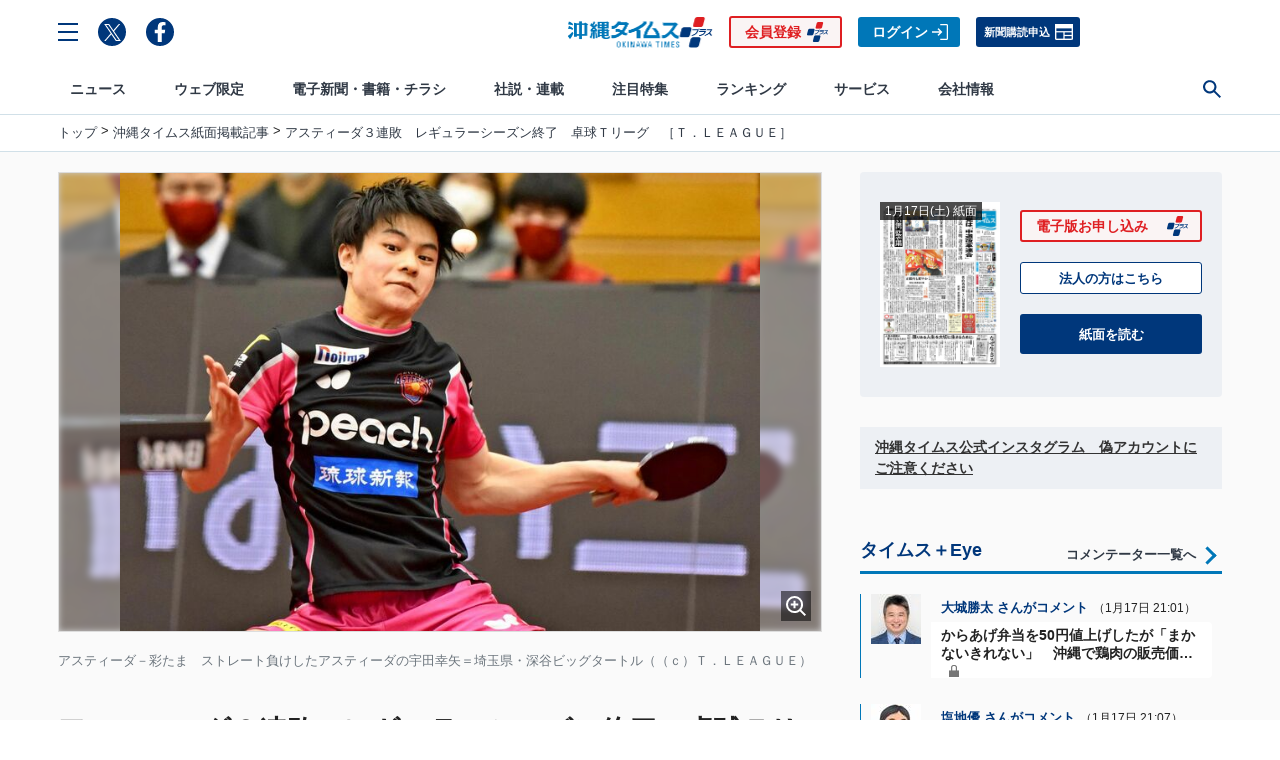

--- FILE ---
content_type: text/html; charset=utf-8
request_url: https://www.okinawatimes.co.jp/articles/-/708176
body_size: 21989
content:

<!DOCTYPE html>
<html lang="ja">
<head>
<meta charset="UTF-8">
<meta name="viewport" content="width=device-width, initial-scale=1">
<title>アスティーダ３連敗　レギュラーシーズン終了　卓球Ｔリーグ　［Ｔ．ＬＥＡＧＵＥ］ | 沖縄タイムス＋プラス</title>
<meta name="keyword" content="2021年2月16日朝刊スポーツ16面,スポーツ,沖縄,米軍基地,誤解だらけの沖縄基地,集団的自衛権,普天間移設問題,電子新聞,沖縄観光,グルメ,沖縄観光,沖縄タイムス">
<meta name="description" content="　卓球Ｔリーグ男子暫定首位で既にプレーオフファイナル進出を決めている琉球アスティーダは１４日、埼玉県の深谷ビッグタートルで４位のＴ．Ｔ彩たまと第２１戦を行い、１－３で敗れた。通算成績は１５勝６敗となり、３連敗でレギュラーシーズンを終えた。">
<meta property="fb:admins" content="100001166128459">
<meta property="fb:app_id" content="130411323748054">
<meta property="og:locale" content="ja_JP">
<meta property="og:site_name" content="沖縄タイムス＋プラス">
<meta property="og:title" content="アスティーダ３連敗　レギュラーシーズン終了　卓球Ｔリーグ　［Ｔ．ＬＥＡＧＵＥ］ | 沖縄タイムス＋プラス">
<meta property="og:image" content="https://oki.ismcdn.jp/mwimgs/f/4/1200wm/img_f4bb356d7b4f4b7fdaad2ecce7018c3b1347402.jpg">
<meta property="og:type" content="article">
<meta property="og:url" content="https://www.okinawatimes.co.jp/articles/-/708176">
<meta property="og:description" content="　卓球Ｔリーグ男子暫定首位で既にプレーオフファイナル進出を決めている琉球アスティーダは１４日、埼玉県の深谷ビッグタートルで４位のＴ．Ｔ彩たまと第２１戦を行い、１－３で敗れた。通算成績は１５勝６敗となり、３連敗でレギュラーシーズンを終えた。">
<meta name="twitter:card" content="summary_large_image">
<meta name="twitter:site" content="@theokinawatimes">
<meta name="title" content="アスティーダ３連敗　レギュラーシーズン終了　卓球Ｔリーグ　［Ｔ．ＬＥＡＧＵＥ］">
<meta name="twitter:domain" content="https://www.okinawatimes.co.jp">
<meta name="robots" content="max-image-preview:large,max-snippet:50,noarchive">
<meta name="facebook-domain-verification" content="to8efup67jeuzb2mg5ozc5v7rdabdp" />
<meta name="bingbot" content="noarchive">

<link rel="shortcut icon" sizes="16x16 32x32 64x64" type="image/vnd.microsoft.icon" href="/common/otp/images/favicon.ico">
<link rel="apple-touch-icon" href="/common/otp/images/apple-touch-icon.png">

<link rel="alternate" type="application/rss+xml" title="沖縄タイムス＋プラス 総合RSS" href="https://www.okinawatimes.co.jp/list/feed/rss">


<meta name="theme-color" content="#1e5eab"/>
<link rel="manifest" href="/manifest.json">

<link rel="preconnect" href="https://oki.ismcdn.jp" crossorigin>
<link rel="preconnect" href="https://www.googletagmanager.com" crossorigin>
<link rel="preconnect" href="https://storage.googleapis.com" crossorigin>
<link rel="preconnect" href="https://www.google-analytics.com" crossorigin>
<link rel="preconnect" href="https://adservice.google.co.jp" crossorigin>
<link rel="preconnect" href="https://securepubads.g.doubleclick.net" crossorigin>
<link rel="preconnect" href="https://googleads.g.doubleclick.net" crossorigin>
<link rel="preconnect" href="https://tpc.googlesyndication.com" crossorigin>
<link rel="preconnect" href="https://pagead2.googlesyndication.com" crossorigin>
<link rel="preconnect" href="https://static.criteo.net" crossorigin>
<link rel="preconnect dns-prefetch" href="https://connect.facebook.net">
<link rel="preconnect dns-prefetch" href="//platform.twitter.com">

<!-- 
<link rel="dns-prefetch" href="//pagead2.googlesyndication.com">
<link rel="dns-prefetch" href="//googleads.g.doubleclick.net">
<link rel="dns-prefetch" href="//tpc.googlesyndication.com">
<link rel="dns-prefetch" href="//www.gstatic.com">
 -->
  <link rel="canonical" href="https://www.okinawatimes.co.jp/articles/-/708176">
  <link rel="stylesheet" href="https://oki.ismcdn.jp/resources/otp-v2/css/pc/leafs.css?rd=202512041430">
  <script src="https://oki.ismcdn.jp/resources/otp-v2/js/lib/lozad.min.js?rd=202512041430" defer></script>
  <script src="https://oki.ismcdn.jp/resources/otp-v2/js/pc/leafs.js?rd=202512041430" defer></script>

  <link rel="stylesheet" href="https://oki.ismcdn.jp/resources/css/add-style.css?rd=202512041430">
  <script src="https://oki.ismcdn.jp/resources/js/add-script.js?rd=202512041430" defer></script>

  
<script type="application/ld+json">
[{"@context":"http://schema.org","@type":"WebSite","name":"沖縄タイムス＋プラス","alternateName":"沖縄タイムス＋プラス | 沖縄の最新ニュースサイト","url":"https://www.okinawatimes.co.jp","sameAs":["https://twitter.com/","https://www.facebook.com/"],"potentialAction":{"@type":"SearchAction","target":"https://www.okinawatimes.co.jp/search?fulltext={search_term}","query-input":"required name=search_term"}},{"@context":"http://schema.org","@type":"NewsArticle","mainEntityOfPage":{"@type":"WebPage","@id":"https://www.okinawatimes.co.jp/articles/-/708176"},"headline":"アスティーダ３連敗　レギュラーシーズン終了　卓球Ｔリーグ　［Ｔ．ＬＥＡＧＵＥ］","image":{"@type":"ImageObject","url":"https://oki.ismcdn.jp/mwimgs/f/4/1200wm/img_f4bb356d7b4f4b7fdaad2ecce7018c3b1347402.jpg","width":"1200","height":"859"},"author":{"@type":"Person","name":"沖縄タイムス＋プラス","url":"https://www.okinawatimes.co.jp/list/author/%E6%B2%96%E7%B8%84%E3%82%BF%E3%82%A4%E3%83%A0%E3%82%B9%EF%BC%8B%E3%83%97%E3%83%A9%E3%82%B9"},"datePublished":"2021-02-16T05:00:00+09:00","dateModified":"2021-02-16T09:49:18+09:00","description":"　卓球Ｔリーグ男子暫定首位で既にプレーオフファイナル進出を決めている琉球アスティーダは１４日、埼玉県の深谷ビッグタートルで４位のＴ．Ｔ彩たまと第２１戦を行い、１－３で敗れた。通算成績は１５勝６敗となり、３連敗でレギュラーシーズンを終えた。","publisher":{"@type":"Organization","name":"沖縄タイムス＋プラス","logo":{"@type":"ImageObject","url":"https://oki.ismcdn.jp/common/otp/images/v1/common/main-logo.png"}},"isAccessibleForFree":false,"hasPart":{"@type":"WebPageElement","isAccessibleForFree":false,"cssSelector":".paywalled-content"}},{"@context":"http://schema.org","@type":"BreadcrumbList","itemListElement":[[{"@type":"ListItem","position":1,"item":{"@id":"https://www.okinawatimes.co.jp","name":"沖縄タイムス＋プラス"}},{"@type":"ListItem","position":2,"item":{"@id":"https://www.okinawatimes.co.jp/category/newspaper-okinawatimes","name":"沖縄タイムス紙面掲載記事"}},{"@type":"ListItem","position":3,"item":{"@id":"https://www.okinawatimes.co.jp/articles/-/708176","name":"アスティーダ３連敗　レギュラーシーズン終了　卓球Ｔリーグ　［Ｔ．ＬＥＡＧＵＥ］"}}]]}]
</script>
<script>
dataLayer = [
  {
  "media": "MediaWeaver",
  "articleId": "708176",
  "title": "アスティーダ３連敗　レギュラーシーズン終了　卓球Ｔリーグ　［Ｔ．ＬＥＡＧＵＥ］",
  "category": "沖縄タイムス紙面掲載記事",
  "tag": "2021年2月16日朝刊スポーツ16面,スポーツ",
  "pubDate": "20210216",
  "articleType": "premium",
  "sale": "0",
  "test": "B",
  "userStatus": "not-login"
}
];
</script>



<!-- Google Tag Manager20230131更新 -->
<script>(function(w,d,s,l,i){w[l]=w[l]||[];w[l].push({'gtm.start':
    new Date().getTime(),event:'gtm.js'});var f=d.getElementsByTagName(s)[0],
    j=d.createElement(s),dl=l!='dataLayer'?'&l='+l:'';j.async=true;j.src=
    'https://www.googletagmanager.com/gtm.js?id='+i+dl;f.parentNode.insertBefore(j,f);
    })(window,document,'script','dataLayer','GTM-T3ZCTPF');</script>
 <!-- End Google Tag Manager -->   



<script type="text/javascript" src="//static.criteo.net/js/ld/publishertag.js"></script>
<script type='text/javascript'>
  var googletag = googletag || {};
  googletag.cmd = googletag.cmd || [];
  (function() {
    var gads = document.createElement('script');
    gads.async = true;
    gads.type = 'text/javascript';
    var useSSL = 'https:' == document.location.protocol;
    gads.src = (useSSL ? 'https:' : 'http:') +
      '//www.googletagservices.com/tag/js/gpt.js';
    var node = document.getElementsByTagName('script')[0];
    node.parentNode.insertBefore(gads, node);
  })();
</script>

<script type="application/javascript" src="//anymind360.com/js/195/ats.js"></script>
<script async src="https://securepubads.g.doubleclick.net/tag/js/gpt.js"></script>

<!-- DFP by FourM -->
<script>
  window.googletag = window.googletag || {cmd: []};
  googletag.cmd.push(function() {
    googletag.defineSlot('/83555300,125786247/okinawatimes/okinawatimes/pc_article_header', [[1, 1], [728, 90], [970, 90]], 'pc_article_header').addService(googletag.pubads());
    googletag.defineSlot('/83555300,125786247/okinawatimes/okinawatimes/pc_article_underarticle_left', [[1, 1], [336, 280], [300, 250]], 'pc_article_underarticle_left').addService(googletag.pubads());
    googletag.defineSlot('/83555300,125786247/okinawatimes/okinawatimes/pc_article_underarticle_right', [[1, 1], [300, 250], [336, 280]], 'pc_article_underarticle_right').addService(googletag.pubads());
    googletag.defineSlot('/83555300,125786247/okinawatimes/okinawatimes/pc_article_right_1st', [[300, 600], [300, 250], [1, 1]], 'pc_article_right_1st').addService(googletag.pubads());
    googletag.defineSlot('/83555300,125786247/okinawatimes/okinawatimes/pc_article_right_2nd', [[300, 600], [300, 250], [1, 1]], 'pc_article_right_2nd').addService(googletag.pubads());
    googletag.defineSlot('/83555300,125786247/okinawatimes/okinawatimes/pc_all_right_2nd', [[300, 100], [1, 1], [300, 250], 'fluid', [300, 600]], 'pc_all_right_2nd').addService(googletag.pubads());

   // googletag.defineSlot('/83555300,125786247/okinawatimes/okinawatimes/pc_article_inarticle', [[1, 1],'fluid', [300, 250], [336, 280]], 'pc_article_inarticle').addService(googletag.pubads());
    googletag.defineSlot('/83555300,125786247/okinawatimes/okinawatimes/pc_article_underarticle_movie', ['fluid', [1, 1]],'pc_article_underarticle_movie').addService(googletag.pubads());
    googletag.pubads().setTargeting("articleId","708176");
    googletag.pubads().setTargeting("title","アスティーダ３連敗　レギュラーシーズン終了　卓球Ｔリーグ　［Ｔ．ＬＥＡＧＵＥ］");
    googletag.pubads().setTargeting("category","沖縄タイムス紙面掲載記事");
    googletag.pubads().setTargeting("genre","");
    googletag.pubads().setTargeting("tag","2021年2月16日朝刊スポーツ16面,スポーツ");
    googletag.pubads().setTargeting("pubDate","20210216");
    googletag.pubads().setTargeting("articleType","premium");
    googletag.pubads().setTargeting("userStatus","not-login");
    googletag.pubads().setTargeting("sale","0");
    googletag.pubads().enableSingleRequest();
    googletag.pubads().collapseEmptyDivs();
    googletag.pubads().setTargeting('param:adtest', '1');
    //googletag.pubads().disableInitialLoad();
    googletag.enableServices();
  });
</script>
<!-- /DFP by FourM -->
<script type="text/javascript" async="async" src="//widgets.outbrain.com/outbrain.js"></script>

<!-- <link rel="stylesheet" href="https://visualnews.kyodonews.jp/src/index.css"> -->
<!-- <script type="module" src="https://visualnews.kyodonews.jp/src/index.js" charset="UTF-8"></script> -->
<!-- Optimize Next -->
<script>(function(p,r,o,j,e,c,t,g){
p['_'+t]={};g=r.createElement('script');g.src='https://www.googletagmanager.com/gtm.js?id=GTM-'+t;r[o].prepend(g);
g=r.createElement('style');g.innerText='.'+e+t+'{visibility:hidden!important}';r[o].prepend(g);
r[o][j].add(e+t);setTimeout(function(){if(r[o][j].contains(e+t)){r[o][j].remove(e+t);p['_'+t]=0}},c)
})(window,document,'documentElement','classList','loading',2000,'PJKTDXS8')</script>
<!-- End Optimize Next --></head>
<body data-anchor="to-top">
<!-- Google Tag Manager20230131更新 -->
<noscript><iframe src="https://www.googletagmanager.com/ns.html?id=GTM-T3ZCTPF"
    height="0" width="0" style="display:none;visibility:hidden"></iframe></noscript>
<!-- End Google Tag Manager (noscript) -->


<div class="u-flex u-flex--center u-paper-fafafa">
  <!-- /83555300/okinawatimes/okinawatimes/pc_article_header -->
  <div id='pc_article_header' class='u-mt-s u-mb-s u-minh90'>
  <script>
  googletag.cmd.push(function() { googletag.display('pc_article_header'); });
  </script>
  </div>
</div>


<div class="l-wrapper">

  <!-- ヘッダー -->
  <header class="g-header js-header">
    <div class="g-header__container">
      <div class="g-header__box">
        <div class="g-header__toolbar g-header__toolbar--left">
          <div class="g-header__menu-btn c-menu js-header__menu-btn">
            <svg class="c-menu--close" xmlns="http://www.w3.org/2000/svg"><path d="M0,2H20V0H0Z" transform="translate(1.414) rotate(45)"/><path d="M0,0V2H20V0Z" transform="translate(0 14.142) rotate(-45)"/></svg>
            <svg class="c-menu--open" xmlns="http://www.w3.org/2000/svg"><g><path d="m0 2h20v-2h-20z" transform="translate(0 16)"/><path d="m0 2h20v-2h-20z" transform="translate(0 8)"/><path d="m0 0v2h20v-2z"/></g></svg>
          </div>
          <a class="g-header__sns-icon c-share__link c-share__link--round" href="https://twitter.com/theokinawatimes" target="_blank" rel="noopener"><img src="https://oki.ismcdn.jp/common/otp/icon/icon-x.svg" width="17" height="17" alt="Twitter"></a>
          <a class="g-header__sns-icon c-share__link c-share__link--round" href="https://www.facebook.com/okinawatimes" target="_blank" rel="noopener"><img src="https://oki.ismcdn.jp/common/otp/icon/icon-fb.svg" alt="facebook" width="20" height="20"></a>
        </div>
        <div class="g-header__toolbar g-header__toolbar--center">
          <a href="/"><div class="g-header__logo"><img class="g-header__logo-image" src="https://oki.ismcdn.jp/common/otp/images/v2/logo@2x.png" width="146" height="31" alt="沖縄タイムス＋プラス" /></div></a>
        </div>

        <div class="g-header__toolbar g-header__toolbar--right">
          <a class="c-btn c-btn--signup" href="/feature/guide/plan#okinawatimesPlusPlan">会員登録</a>
          <a class="c-btn c-btn--sign-in" href="/auth/login?return_to=https%3A%2F%2Fwww.okinawatimes.co.jp%2Farticles%2F-%2F708176">ログイン</a>
          <a class="c-btn c-btn--subscription" href="https://okinawatimes.jp/contact/subscribe/" target="_blank">新聞購読申込</a>
        </div>
      </div>
    </div>
  <!-- ナビゲーション -->
  <nav class="g-nav js-nav">
    <div class="g-nav__primary">
      <div class="g-nav__toolbar">
        <div class="g-nav__menu-btn u-mr20 c-menu js-nav__menu-btn">
          <svg class="c-menu--open" xmlns="http://www.w3.org/2000/svg"><g><path d="m0 2h20v-2h-20z" transform="translate(0 16)"/><path d="m0 2h20v-2h-20z" transform="translate(0 8)"/><path d="m0 0v2h20v-2z"/></g></svg>
          <svg class="c-menu--close" xmlns="http://www.w3.org/2000/svg"><path d="M0,2H20V0H0Z" transform="translate(1.414) rotate(45)"/><path d="M0,0V2H20V0Z" transform="translate(0 14.142) rotate(-45)"/></svg>
        </div>
        <div class="g-nav__logo u-mr10 js-nav__logo"><a href="/"><img src="https://oki.ismcdn.jp/common/otp/images/v2/logo@2x.png" width="116" height="24" alt="沖縄タイムス＋プラス" /></a></div>

        <ul class="g-nav__primary-list">

          <li class="g-nav__primary-list-item">
            <a href="/category/news-all" class="g-nav__primary-link js-nav__primary-link" data-nav="news" target="">ニュース</a>
          </li>
          <li class="g-nav__primary-list-item">
            <a href="/category/web-original" class="g-nav__primary-link js-nav__primary-link" data-nav="original" target="">ウェブ限定</a>
          </li>
          <li class="g-nav__primary-list-item">
            <a href="/list/info/viewer/" class="g-nav__primary-link js-nav__primary-link" data-nav="newspaper" target="">電子新聞・書籍・チラシ</a>
          </li>
          <li class="g-nav__primary-list-item">
            <a href="/category/series-column" class="g-nav__primary-link js-nav__primary-link" data-nav="series-column" target="">社説・連載</a>
          </li>
          <li class="g-nav__primary-list-item">
            <a href="" class="g-nav__primary-link js-nav__primary-link" data-nav="feature" target="">注目特集</a>
          </li>
          <li class="g-nav__primary-list-item">
            <a href="/list/ranking" class="g-nav__primary-link js-nav__primary-link" data-nav="ranking" target="">ランキング</a>
          </li>
          <li class="g-nav__primary-list-item">
            <a href="" class="g-nav__primary-link js-nav__primary-link" data-nav="service" target="">サービス</a>
          </li>
          <li class="g-nav__primary-list-item">
            <a href="http://www.okinawatimes.jp" class="g-nav__primary-link js-nav__primary-link" data-nav="company" target="_blank">会社情報</a>
          </li>
          <!-- <li class="g-nav__primary-list-item"><a class="g-nav__primary-link js-nav__primary-link" href="https://okinawatimes.jp/" target="_blank">会社情報</a> </li> -->
          <li class="g-nav__primary-list-item">
            <button class="g-nav__primary-btn c-menu js-nav__primary-btn">
              <svg class="c-menu--close" xmlns="http://www.w3.org/2000/svg"><path d="M0,2H20V0H0Z" transform="translate(1.414) rotate(45)"/><path d="M0,0V2H20V0Z" transform="translate(0 14.142) rotate(-45)"/></svg>
              <svg class="c-menu--search" xmlns="http://www.w3.org/2000/svg" width="22" heigh="22" viewBox="0 0 22 22"><path d="m22 20.258-7.125-7.125a8.177 8.177 0 1 0 -1.724 1.759l7.106 7.108zm-13.734-6.286a5.706 5.706 0 1 1 5.706-5.706 5.705 5.705 0 0 1 -5.706 5.706"/></svg>
            </button>
          </li>
        </ul>
        <div class="g-nav__btn-group js-nav__btn-group">
            <a class="c-btn c-btn--signup u-ml-xxs" href="/auth/preregistration">会員登録</a>
            <a class="c-btn c-btn--sign-in u-ml-xxs" href="https://www.okinawatimes.co.jp/auth/login?return_to=https%3A%2F%2Fwww.okinawatimes.co.jp%2Farticles%2F-%2F708176">ログイン</a>
        </div>
      </div>
    </div>
    <div class="g-nav__secondary">
      <ul class="g-nav__secondary-list js-nav__secondary-list" data-nav="news">
        <li class="g-nav__secondary-list-item"><a href="/list/archives" class="g-nav__secondary-link" data-block="mainnavi" target="">今日のニュース</a></li>
        <li class="g-nav__secondary-list-item"><a href="/list/archives?ccode=newspaper-okinawatimes" class="g-nav__secondary-link" data-block="mainnavi" target="">紙面掲載記事</a></li>
        <li class="g-nav__secondary-list-item"><a href="/subcategory/%E7%B1%B3%E8%BB%8D%E5%9F%BA%E5%9C%B0%E3%83%BB%E5%AE%89%E4%BF%9D" class="g-nav__secondary-link" data-block="mainnavi" target="">基地問題</a></li>
        <li class="g-nav__secondary-list-item"><a href="/subcategory/%E4%BA%8B%E4%BB%B6%E3%83%BB%E4%BA%8B%E6%95%85" class="g-nav__secondary-link" data-block="mainnavi" target="">事件・事故</a></li>
        <li class="g-nav__secondary-list-item"><a href="/subcategory/%E6%94%BF%E6%B2%BB" class="g-nav__secondary-link" data-block="mainnavi" target="">政治</a></li>
        <li class="g-nav__secondary-list-item"><a href="/subcategory/%E7%B5%8C%E6%B8%88" class="g-nav__secondary-link" data-block="mainnavi" target="">経済</a></li>
        <li class="g-nav__secondary-list-item"><a href="/subcategory/%E7%A4%BE%E4%BC%9A%E3%83%BB%E3%81%8F%E3%82%89%E3%81%97" class="g-nav__secondary-link" data-block="mainnavi" target="">社会</a></li>
        <li class="g-nav__secondary-list-item"><a href="/subcategory/%E3%82%B9%E3%83%9D%E3%83%BC%E3%83%84" class="g-nav__secondary-link" data-block="mainnavi" target="">スポーツ</a></li>
        <li class="g-nav__secondary-list-item"><a href="/subcategory/%E6%96%87%E5%8C%96%E3%83%BB%E8%8A%B8%E8%83%BD" class="g-nav__secondary-link" data-block="mainnavi" target="">文化・芸能</a></li>
        <li class="g-nav__secondary-list-item"><a href="/category/news-oriconstyle" class="g-nav__secondary-link" data-block="mainnavi" target="">エンタメ</a></li>
        <li class="g-nav__secondary-list-item"><a href="/category/news-pressrelease" class="g-nav__secondary-link" data-block="mainnavi" target="">プレスリリース</a></li>
      </ul>
      <ul class="g-nav__secondary-list js-nav__secondary-list" data-nav="original">
        <li class="g-nav__secondary-list-item"><a href="/category/web_original_plus" class="g-nav__secondary-link" data-block="web_original_plus" target="">ウェブオリジナルPlus</a></li>
        <li class="g-nav__secondary-list-item"><a href="/category/nichiyou_column" class="g-nav__secondary-link" data-block="nichiyou_column" target="">記者コラム</a></li>
        <li class="g-nav__secondary-list-item"><a href="/category/digi-edition-choice" class="g-nav__secondary-link" data-block="digi-edition-choice" target="">デジ編チョイス</a></li>
        <li class="g-nav__secondary-list-item"><a href="/category/incident-truth" class="g-nav__secondary-link" data-block="incident-truth" target="">事件・事故の真相</a></li>
        <li class="g-nav__secondary-list-item"><a href="/list/commentators" class="g-nav__secondary-link" data-block="expert-eye" target="">タイムス＋Eye</a></li>
        <li class="g-nav__secondary-list-item"><a href="/category/umincyuninaritai" class="g-nav__secondary-link" data-block="umincyuninaritai" target="">海人になりたい</a></li>
        <li class="g-nav__secondary-list-item"><a href="/category/kyodo-visualnews" class="g-nav__secondary-link" data-block="kyodo-visualnews" target="">ビジュアルニュース</a></li>
        <li class="g-nav__secondary-list-item"><a href="/category/47Reporters" class="g-nav__secondary-link" data-block="47Reporters" target="">47リポーターズ</a></li>
      </ul>
      <ul class="g-nav__secondary-list js-nav__secondary-list" data-nav="newspaper">
        <li class="g-nav__secondary-list-item"><a href="/list/info/viewer/" class="g-nav__secondary-link" data-block="mainnavi" target="">紙面・書籍一覧</a></li>
        <li class="g-nav__secondary-list-item"><a href="/auth/preregistration" class="g-nav__secondary-link" data-block="mainnavi" target="">お申し込み</a></li>
        <li class="g-nav__secondary-list-item"><a href="/auth/update?contact=form" class="g-nav__secondary-link" data-block="mainnavi" target="">お問い合わせ</a></li>
        <li class="g-nav__secondary-list-item"><a href="/feature/guide/plan" class="g-nav__secondary-link" data-block="mainnavi" target="">電子版とは</a></li>
      </ul>
      <ul class="g-nav__secondary-list js-nav__secondary-list" data-nav="series-column">
        <li class="g-nav__secondary-list-item"><a href="/category/editorial" class="g-nav__secondary-link" data-block="editorial" target="">社説</a></li>
        <li class="g-nav__secondary-list-item"><a href="/category/tc-taigen-shougen" class="g-nav__secondary-link" data-block="tc-taigen-shougen" target="">大弦小弦</a></li>
        <li class="g-nav__secondary-list-item"><a href="/category/kanashiyaokinawa_sensoutokokoronokizu" class="g-nav__secondary-link" data-block="kanashiyaokinawa_sensoutokokoronokizu" target="">悲しや沖縄 戦争と心の傷</a></li>
        <li class="g-nav__secondary-list-item"><a href="/category/anotokiwatashiwa_sengo80" class="g-nav__secondary-link" data-block="anotokiwatashiwa_sengo80" target="">あの時私は 戦後８０年１８紙企画</a></li>
        <li class="g-nav__secondary-list-item"><a href="/category/zinkoukakusa_fukkousakwotou" class="g-nav__secondary-link" data-block="zinkoukakusa_fukkousakwotou" target="">人口格差 振興策を問う</a></li>
      </ul>
      <ul class="g-nav__secondary-list js-nav__secondary-list" data-nav="feature">
        <li class="g-nav__secondary-list-item"><a href="/feature/nanjoshigisen2025" class="g-nav__secondary-link" data-block="nanjoshigisen2025" target="">南城市議選2025</a></li>
        <li class="g-nav__secondary-list-item"><a href="/subcategory/戦後80年" class="g-nav__secondary-link" data-block="sengo80" target="">戦後80年</a></li>
        <li class="g-nav__secondary-list-item"><a href="/subcategory/%E9%A6%96%E9%87%8C%E5%9F%8E" class="g-nav__secondary-link" data-block="syurijo" target="">よみがえれ首里城  焼失から6年</a></li>
        <li class="g-nav__secondary-list-item"><a href="/feature/junglia" class="g-nav__secondary-link" data-block="junglia" target="">ジャングリア開業</a></li>
        <li class="g-nav__secondary-list-item"><a href="/subcategory/%E3%82%AA%E3%83%AA%E3%82%AA%E3%83%B3%E3%83%93%E3%83%BC%E3%83%AB" class="g-nav__secondary-link" data-block="orionbeer" target="">オリオンビール上場</a></li>
        <li class="g-nav__secondary-list-item"><a href="/feature/nahasigisen2025" class="g-nav__secondary-link" data-block="nahasigisen2025" target="">那覇市議選2025</a></li>
      </ul>
      <ul class="g-nav__secondary-list js-nav__secondary-list" data-nav="ranking">
        <li class="g-nav__secondary-list-item"><a href="/list/ranking?genre=%E7%B7%8F%E5%90%88" class="g-nav__secondary-link" data-block="mainnavi" target="">総合</a></li>
        <li class="g-nav__secondary-list-item"><a href="/list/ranking?genre=WEB%E3%82%AA%E3%83%AA%E3%82%B8%E3%83%8A%E3%83%AB" class="g-nav__secondary-link" data-block="mainnavi" target="">WEBオリジナル</a></li>
        <li class="g-nav__secondary-list-item"><a href="/list/ranking?genre=%E4%BC%9A%E5%93%A1%E9%99%90%E5%AE%9A%E8%A8%98%E4%BA%8B" class="g-nav__secondary-link" data-block="mainnavi" target="">会員限定記事</a></li>
      </ul>
      <ul class="g-nav__secondary-list js-nav__secondary-list" data-nav="service">
        <li class="g-nav__secondary-list-item"><a href="http://shop.okinawatimes.co.jp/" class="g-nav__secondary-link" data-block="mainnavi" target="_blank">沖縄タイムスの本</a></li>
        <li class="g-nav__secondary-list-item"><a href="https://okinawa.epitas.com/" class="g-nav__secondary-link" data-block="mainnavi" target="_blank">写真パラダイス</a></li>
        <li class="g-nav__secondary-list-item"><a href="https://okuyami-sokuho.com/" class="g-nav__secondary-link" data-block="mainnavi" target="_blank">お悔み速報沖縄「しまダビ」</a></li>
        <li class="g-nav__secondary-list-item"><a href="https://okinawa.pro.epitas.com/" class="g-nav__secondary-link" data-block="mainnavi" target="_blank">法人向け「写真ライブラリー」</a></li>
        <li class="g-nav__secondary-list-item"><a href="https://voicy.jp/channel/1514/all" class="g-nav__secondary-link" data-block="mainnavi" target="_blank">音声配信｢サクッと沖縄｣</a></li>
        <li class="g-nav__secondary-list-item"><a href="https://okinawatimes.jp/business/" class="g-nav__secondary-link" data-block="mainnavi" target="_blank">電子版法人契約</a></li>
      </ul>
      <ul class="g-nav__secondary-list js-nav__secondary-list" data-nav="company">
        <li class="g-nav__secondary-list-item"><a href="https://okinawatimes.jp/company-overview/" class="g-nav__secondary-link" data-block="mainnavi" target="_blank">会社概要</a></li>
        <li class="g-nav__secondary-list-item"><a href="https://okinawatimes.jp/services/" class="g-nav__secondary-link" data-block="mainnavi" target="_blank">事業案内</a></li>
        <li class="g-nav__secondary-list-item"><a href="https://okinawatimes.jp/contact/advertisement/" class="g-nav__secondary-link" data-block="mainnavi" target="_blank">広告案内</a></li>
        <li class="g-nav__secondary-list-item"><a href="https://okinawatimes.jp/contact/article/" class="g-nav__secondary-link" data-block="mainnavi" target="_blank">記事利用案内</a></li>
        <li class="g-nav__secondary-list-item"><a href="https://okinawatimes.jp/contact/facility/" class="g-nav__secondary-link" data-block="mainnavi" target="_blank">施設利用案内</a></li>
        <li class="g-nav__secondary-list-item"><a href="https://okinawatimes.jp/contact/sponsorship/" class="g-nav__secondary-link" data-block="mainnavi" target="_blank">後援申請</a></li>
        <li class="g-nav__secondary-list-item"><a href="https://okinawatimes.jp/contact/education-training/" class="g-nav__secondary-link" data-block="mainnavi" target="_blank">NIE/NIB</a></li>
        <li class="g-nav__secondary-list-item"><a href="https://okinawatimes.jp/news/" class="g-nav__secondary-link" data-block="mainnavi" target="_blank">最新のお知らせ</a></li>
      </ul>
    </div>
    <div class="g-nav__tertiary js-nav__tertiary">
      <div class="g-nav__tertiary-box">
        <form action="/search" method="get" class="g-nav__tertiary-form u-flex u-flex--aligncenter">
          <input class="g-nav__tertiary-input" type="text" value="" name="fulltext" placeholder="サイト内を検索" autocomplete="off">
          <input type="hidden" id="organization" value="organization" name="type">
          <input class="g-nav__tertiary-submit c-arrow c-arrow--white c-arrow--r" type="submit" value="">
        </form>
      </div>
    </div>
    <div class="c-to-top js-to-top" data-anchor-to="to-top"><div class="c-arrow c-arrow--t"></div></div>
  </nav>
  <div class="g-drawer c-scroll js-drawer">
    <div class="g-drawer__box">
      <div class="g-drawer__head">
        <div class="g-drawer__btn-group">
            <a class="c-btn c-btn--signup c-btn--center" href="/auth/preregistration">会員登録</a>
            <a class="c-btn c-btn--sign-in c-btn--center" href="https://www.okinawatimes.co.jp/auth/login?return_to=https%3A%2F%2Fwww.okinawatimes.co.jp%2Farticles%2F-%2F708176">ログイン</a>
        </div>
      </div>
      <ul class="g-drawer__primary-list">
        <li class="g-drawer__primary-list-item js-drawer__primary-list-item">
          <div class="g-drawer__primary-list-title js-drawer__primary-list-title">
            ニュース
            <div class="g-drawer__arrow c-arrow c-arrow--b"></div>
          </div>
          <ul class="g-drawer__secondary-list">
            <li class="g-drawer__secondary-list-item">
              <a class="g-drawer__secondary-list-link" href="/category/news-all" target="">ニュース</a>
            </li>
            <li class="g-drawer__secondary-list-item">
              <a class="g-drawer__secondary-list-link" href="/list/archives" target="">今日のニュース</a>
            </li>
            <li class="g-drawer__secondary-list-item">
              <a class="g-drawer__secondary-list-link" href="/list/archives?ccode=newspaper-okinawatimes" target="">紙面掲載記事</a>
            </li>
            <li class="g-drawer__secondary-list-item">
              <a class="g-drawer__secondary-list-link" href="/subcategory/%E7%B1%B3%E8%BB%8D%E5%9F%BA%E5%9C%B0%E3%83%BB%E5%AE%89%E4%BF%9D" target="">基地問題</a>
            </li>
            <li class="g-drawer__secondary-list-item">
              <a class="g-drawer__secondary-list-link" href="/subcategory/%E4%BA%8B%E4%BB%B6%E3%83%BB%E4%BA%8B%E6%95%85" target="">事件・事故</a>
            </li>
            <li class="g-drawer__secondary-list-item">
              <a class="g-drawer__secondary-list-link" href="/subcategory/%E6%94%BF%E6%B2%BB" target="">政治</a>
            </li>
            <li class="g-drawer__secondary-list-item">
              <a class="g-drawer__secondary-list-link" href="/subcategory/%E7%B5%8C%E6%B8%88" target="">経済</a>
            </li>
            <li class="g-drawer__secondary-list-item">
              <a class="g-drawer__secondary-list-link" href="/subcategory/%E7%A4%BE%E4%BC%9A%E3%83%BB%E3%81%8F%E3%82%89%E3%81%97" target="">社会</a>
            </li>
            <li class="g-drawer__secondary-list-item">
              <a class="g-drawer__secondary-list-link" href="/subcategory/%E3%82%B9%E3%83%9D%E3%83%BC%E3%83%84" target="">スポーツ</a>
            </li>
            <li class="g-drawer__secondary-list-item">
              <a class="g-drawer__secondary-list-link" href="/subcategory/%E6%96%87%E5%8C%96%E3%83%BB%E8%8A%B8%E8%83%BD" target="">文化・芸能</a>
            </li>
            <li class="g-drawer__secondary-list-item">
              <a class="g-drawer__secondary-list-link" href="/category/news-oriconstyle" target="">エンタメ</a>
            </li>
            <li class="g-drawer__secondary-list-item">
              <a class="g-drawer__secondary-list-link" href="/category/news-pressrelease" target="">プレスリリース</a>
            </li>
          </ul>
        </li>
        <li class="g-drawer__primary-list-item js-drawer__primary-list-item">
          <div class="g-drawer__primary-list-title js-drawer__primary-list-title">
            ウェブ限定
            <div class="g-drawer__arrow c-arrow c-arrow--b"></div>
          </div>
          <ul class="g-drawer__secondary-list">
            <li class="g-drawer__secondary-list-item">
              <a class="g-drawer__secondary-list-link" href="/category/web-original" target="">ウェブ限定</a>
            </li>
            <li class="g-drawer__secondary-list-item">
              <a class="g-drawer__secondary-list-link" href="/category/web_original_plus" target="">ウェブオリジナルPlus</a>
            </li>
            <li class="g-drawer__secondary-list-item">
              <a class="g-drawer__secondary-list-link" href="/category/nichiyou_column" target="">記者コラム</a>
            </li>
            <li class="g-drawer__secondary-list-item">
              <a class="g-drawer__secondary-list-link" href="/category/digi-edition-choice" target="">デジ編チョイス</a>
            </li>
            <li class="g-drawer__secondary-list-item">
              <a class="g-drawer__secondary-list-link" href="/category/incident-truth" target="">事件・事故の真相</a>
            </li>
            <li class="g-drawer__secondary-list-item">
              <a class="g-drawer__secondary-list-link" href="/list/commentators" target="">タイムス＋Eye</a>
            </li>
            <li class="g-drawer__secondary-list-item">
              <a class="g-drawer__secondary-list-link" href="/category/umincyuninaritai" target="">海人になりたい</a>
            </li>
            <li class="g-drawer__secondary-list-item">
              <a class="g-drawer__secondary-list-link" href="/category/kyodo-visualnews" target="">ビジュアルニュース</a>
            </li>
            <li class="g-drawer__secondary-list-item">
              <a class="g-drawer__secondary-list-link" href="/category/47Reporters" target="">47リポーターズ</a>
            </li>
          </ul>
        </li>
        <li class="g-drawer__primary-list-item js-drawer__primary-list-item">
          <div class="g-drawer__primary-list-title js-drawer__primary-list-title">
            電子新聞・書籍・チラシ
            <div class="g-drawer__arrow c-arrow c-arrow--b"></div>
          </div>
          <ul class="g-drawer__secondary-list">
            <li class="g-drawer__secondary-list-item">
              <a class="g-drawer__secondary-list-link" href="/list/info/viewer/" target="">電子新聞・書籍・チラシ</a>
            </li>
            <li class="g-drawer__secondary-list-item">
              <a class="g-drawer__secondary-list-link" href="/list/info/viewer/" target="">紙面・書籍一覧</a>
            </li>
            <li class="g-drawer__secondary-list-item">
              <a class="g-drawer__secondary-list-link" href="/auth/preregistration" target="">お申し込み</a>
            </li>
            <li class="g-drawer__secondary-list-item">
              <a class="g-drawer__secondary-list-link" href="/auth/update?contact=form" target="">お問い合わせ</a>
            </li>
            <li class="g-drawer__secondary-list-item">
              <a class="g-drawer__secondary-list-link" href="/feature/guide/plan" target="">電子版とは</a>
            </li>
          </ul>
        </li>
        <li class="g-drawer__primary-list-item js-drawer__primary-list-item">
          <div class="g-drawer__primary-list-title js-drawer__primary-list-title">
            社説・連載
            <div class="g-drawer__arrow c-arrow c-arrow--b"></div>
          </div>
          <ul class="g-drawer__secondary-list">
            <li class="g-drawer__secondary-list-item">
              <a class="g-drawer__secondary-list-link" href="/category/series-column" target="">社説・連載</a>
            </li>
            <li class="g-drawer__secondary-list-item">
              <a class="g-drawer__secondary-list-link" href="/category/editorial" target="">社説</a>
            </li>
            <li class="g-drawer__secondary-list-item">
              <a class="g-drawer__secondary-list-link" href="/category/tc-taigen-shougen" target="">大弦小弦</a>
            </li>
            <li class="g-drawer__secondary-list-item">
              <a class="g-drawer__secondary-list-link" href="/category/kanashiyaokinawa_sensoutokokoronokizu" target="">悲しや沖縄 戦争と心の傷</a>
            </li>
            <li class="g-drawer__secondary-list-item">
              <a class="g-drawer__secondary-list-link" href="/category/anotokiwatashiwa_sengo80" target="">あの時私は 戦後８０年１８紙企画</a>
            </li>
            <li class="g-drawer__secondary-list-item">
              <a class="g-drawer__secondary-list-link" href="/category/zinkoukakusa_fukkousakwotou" target="">人口格差 振興策を問う</a>
            </li>
          </ul>
        </li>
        <li class="g-drawer__primary-list-item js-drawer__primary-list-item">
          <div class="g-drawer__primary-list-title js-drawer__primary-list-title">
            注目特集
            <div class="g-drawer__arrow c-arrow c-arrow--b"></div>
          </div>
          <ul class="g-drawer__secondary-list">
            <li class="g-drawer__secondary-list-item">
              <a class="g-drawer__secondary-list-link" href="" target="">注目特集</a>
            </li>
            <li class="g-drawer__secondary-list-item">
              <a class="g-drawer__secondary-list-link" href="/feature/nanjoshigisen2025" target="">南城市議選2025</a>
            </li>
            <li class="g-drawer__secondary-list-item">
              <a class="g-drawer__secondary-list-link" href="/subcategory/戦後80年" target="">戦後80年</a>
            </li>
            <li class="g-drawer__secondary-list-item">
              <a class="g-drawer__secondary-list-link" href="/subcategory/%E9%A6%96%E9%87%8C%E5%9F%8E" target="">よみがえれ首里城  焼失から6年</a>
            </li>
            <li class="g-drawer__secondary-list-item">
              <a class="g-drawer__secondary-list-link" href="/feature/junglia" target="">ジャングリア開業</a>
            </li>
            <li class="g-drawer__secondary-list-item">
              <a class="g-drawer__secondary-list-link" href="/subcategory/%E3%82%AA%E3%83%AA%E3%82%AA%E3%83%B3%E3%83%93%E3%83%BC%E3%83%AB" target="">オリオンビール上場</a>
            </li>
            <li class="g-drawer__secondary-list-item">
              <a class="g-drawer__secondary-list-link" href="/feature/nahasigisen2025" target="">那覇市議選2025</a>
            </li>
          </ul>
        </li>
        <li class="g-drawer__primary-list-item js-drawer__primary-list-item">
          <div class="g-drawer__primary-list-title js-drawer__primary-list-title">
            ランキング
            <div class="g-drawer__arrow c-arrow c-arrow--b"></div>
          </div>
          <ul class="g-drawer__secondary-list">
            <li class="g-drawer__secondary-list-item">
              <a class="g-drawer__secondary-list-link" href="/list/ranking" target="">ランキング</a>
            </li>
            <li class="g-drawer__secondary-list-item">
              <a class="g-drawer__secondary-list-link" href="/list/ranking?genre=%E7%B7%8F%E5%90%88" target="">総合</a>
            </li>
            <li class="g-drawer__secondary-list-item">
              <a class="g-drawer__secondary-list-link" href="/list/ranking?genre=WEB%E3%82%AA%E3%83%AA%E3%82%B8%E3%83%8A%E3%83%AB" target="">WEBオリジナル</a>
            </li>
            <li class="g-drawer__secondary-list-item">
              <a class="g-drawer__secondary-list-link" href="/list/ranking?genre=%E4%BC%9A%E5%93%A1%E9%99%90%E5%AE%9A%E8%A8%98%E4%BA%8B" target="">会員限定記事</a>
            </li>
          </ul>
        </li>
        <li class="g-drawer__primary-list-item js-drawer__primary-list-item">
          <div class="g-drawer__primary-list-title js-drawer__primary-list-title">
            サービス
            <div class="g-drawer__arrow c-arrow c-arrow--b"></div>
          </div>
          <ul class="g-drawer__secondary-list">
            <li class="g-drawer__secondary-list-item">
              <a class="g-drawer__secondary-list-link" href="" target="">サービス</a>
            </li>
            <li class="g-drawer__secondary-list-item">
              <a class="g-drawer__secondary-list-link" href="http://shop.okinawatimes.co.jp/" target="_blank">沖縄タイムスの本</a>
            </li>
            <li class="g-drawer__secondary-list-item">
              <a class="g-drawer__secondary-list-link" href="https://okinawa.epitas.com/" target="_blank">写真パラダイス</a>
            </li>
            <li class="g-drawer__secondary-list-item">
              <a class="g-drawer__secondary-list-link" href="https://okuyami-sokuho.com/" target="_blank">お悔み速報沖縄「しまダビ」</a>
            </li>
            <li class="g-drawer__secondary-list-item">
              <a class="g-drawer__secondary-list-link" href="https://okinawa.pro.epitas.com/" target="_blank">法人向け「写真ライブラリー」</a>
            </li>
            <li class="g-drawer__secondary-list-item">
              <a class="g-drawer__secondary-list-link" href="https://voicy.jp/channel/1514/all" target="_blank">音声配信｢サクッと沖縄｣</a>
            </li>
            <li class="g-drawer__secondary-list-item">
              <a class="g-drawer__secondary-list-link" href="https://okinawatimes.jp/business/" target="_blank">電子版法人契約</a>
            </li>
          </ul>
        </li>
        <li class="g-drawer__primary-list-item js-drawer__primary-list-item">
          <div class="g-drawer__primary-list-title js-drawer__primary-list-title">
            会社情報
            <div class="g-drawer__arrow c-arrow c-arrow--b"></div>
          </div>
          <ul class="g-drawer__secondary-list">
            <li class="g-drawer__secondary-list-item">
              <a class="g-drawer__secondary-list-link" href="http://www.okinawatimes.jp" target="_blank">会社情報</a>
            </li>
            <li class="g-drawer__secondary-list-item">
              <a class="g-drawer__secondary-list-link" href="https://okinawatimes.jp/company-overview/" target="_blank">会社概要</a>
            </li>
            <li class="g-drawer__secondary-list-item">
              <a class="g-drawer__secondary-list-link" href="https://okinawatimes.jp/services/" target="_blank">事業案内</a>
            </li>
            <li class="g-drawer__secondary-list-item">
              <a class="g-drawer__secondary-list-link" href="https://okinawatimes.jp/contact/advertisement/" target="_blank">広告案内</a>
            </li>
            <li class="g-drawer__secondary-list-item">
              <a class="g-drawer__secondary-list-link" href="https://okinawatimes.jp/contact/article/" target="_blank">記事利用案内</a>
            </li>
            <li class="g-drawer__secondary-list-item">
              <a class="g-drawer__secondary-list-link" href="https://okinawatimes.jp/contact/facility/" target="_blank">施設利用案内</a>
            </li>
            <li class="g-drawer__secondary-list-item">
              <a class="g-drawer__secondary-list-link" href="https://okinawatimes.jp/contact/sponsorship/" target="_blank">後援申請</a>
            </li>
            <li class="g-drawer__secondary-list-item">
              <a class="g-drawer__secondary-list-link" href="https://okinawatimes.jp/contact/education-training/" target="_blank">NIE/NIB</a>
            </li>
            <li class="g-drawer__secondary-list-item">
              <a class="g-drawer__secondary-list-link" href="https://okinawatimes.jp/news/" target="_blank">最新のお知らせ</a>
            </li>
          </ul>
        </li>
        <!-- <li class="g-drawer__primary-list-item"><a class="g-drawer__primary-list-title" href="https://okinawatimes.jp/" target="_blank">会社情報</a></li> -->
      </ul>
      <div class="g-drawer__foot">
        <div class="c-stack">
          <a class="g-drawer__foot-logo" href="/"><img src="https://oki.ismcdn.jp/common/otp/images/v2/logo@2x.png" alt="沖縄タイムス＋プラス" width="192" height="40" /></a>
          <a class="g-drawer__foot-sns-icon c-share__link c-share__link--round c-share__link--twitter" href="https://twitter.com/theokinawatimes" target="_blank" rel="noopener"><img src="https://oki.ismcdn.jp/common/otp/icon/icon-x.svg" width="24" height="24" alt="Twitter"></a>
          <a class="g-drawer__foot-sns-icon c-share__link c-share__link--round c-share__link--facebook" href="https://www.facebook.com/okinawatimes" target="_blank" rel="noopener"><img src="https://oki.ismcdn.jp/common/otp/icon/icon-fb.svg" alt="facebook" width="18" height="28"></a>
        </div>
        <ul class="g-drawer__link-list">
          <li class="g-drawer__link-list-item">
            <a class="g-drawer__link-list-text" href="/feature/guide/plan">沖縄タイムス+プラスとは</a>
          </li>
          <li class="g-drawer__link-list-item">
            <a class="g-drawer__link-list-text" href="/auth/preregistration">会員登録</a>
          </li>
          <li class="g-drawer__link-list-item">
            <a class="g-drawer__link-list-text" href="https://okinawatimes.jp/contact/subscribe/" target="_blank">沖縄タイムス 新聞宅配申込</a>
          </li>
          <li class="g-drawer__link-list-item">
            <a class="g-drawer__link-list-text" href="/list/info/viewer/">電子新聞</a>
          </li>
          <li class="g-drawer__link-list-item">
            <a class="g-drawer__link-list-text" href="https://okinawatimes.jp/" target="_blank">会社情報</a>
          </li>
          <li class="g-drawer__link-list-item">
            <a class="g-drawer__link-list-text" href="/list/info/contact">お問合せ</a>
          </li>
          <li class="g-drawer__link-list-item">
            <a class="g-drawer__link-list-text" href="/list/personal/privacy">個人情報</a>
          </li>
        </ul>
      </div>
    </div>
  </div>
  </header>
  <nav class="g-breadcrumb">
  <ol class="g-breadcrumb__list">
    <li class="g-breadcrumb__item"><a class="g-breadcrumb__link" href="/">トップ</a></li>
    <li class="g-breadcrumb__item"><a class="g-breadcrumb__link" href="https://www.okinawatimes.co.jp/category/newspaper-okinawatimes">沖縄タイムス紙面掲載記事</a></li>
    <li class="g-breadcrumb__item"><a class="g-breadcrumb__link" href="https://www.okinawatimes.co.jp/articles/-/708176">アスティーダ３連敗　レギュラーシーズン終了　卓球Ｔリーグ　［Ｔ．ＬＥＡＧＵＥ］</a></li>
  </ol>
</nav>
<hr>
  <div class="l-container u-mt-s l-stack --end">


      <main class="l-main l-sticky">
        <article>

<header class="article-header">

  <a href="/articles/gallery/708176" class="article-header__image c-card__media c-icon c-icon--zoom">
    <div class="c-card__blur lazy" style="background-image: url(https://oki.ismcdn.jp/mwimgs/f/4/764wm/img_f4bb356d7b4f4b7fdaad2ecce7018c3b1347402.jpg)"></div>
    <img src="https://oki.ismcdn.jp/mwimgs/f/4/764wm/img_f4bb356d7b4f4b7fdaad2ecce7018c3b1347402.jpg" data-src="https://oki.ismcdn.jp/mwimgs/f/4/1528wm/img_f4bb356d7b4f4b7fdaad2ecce7018c3b1347402.jpg" data-srcset="https://oki.ismcdn.jp/mwimgs/f/4/764wm/img_f4bb356d7b4f4b7fdaad2ecce7018c3b1347402.jpg 1x, https://oki.ismcdn.jp/mwimgs/f/4/1528wm/img_f4bb356d7b4f4b7fdaad2ecce7018c3b1347402.jpg 2x" width="764" height="430" class="c-card__image lazy" alt="アスティーダ－彩たま　ストレート負けしたアスティーダの宇田幸矢＝埼玉県・深谷ビッグタートル（（ｃ）Ｔ．ＬＥＡＧＵＥ）">
  </a>
  <div class="article-header__caption c-caption">アスティーダ－彩たま　ストレート負けしたアスティーダの宇田幸矢＝埼玉県・深谷ビッグタートル（（ｃ）Ｔ．ＬＥＡＧＵＥ）</div>


  <h1 class="article-header__ttl">アスティーダ３連敗　レギュラーシーズン終了　卓球Ｔリーグ　［Ｔ．ＬＥＡＧＵＥ］</h1>

    <div class="u-flex u-flex--between u-flex--alignend u-mt-l">
      <div class="article-header__date c-date"><time datetime="2021-02-16T05:00:00+0900">公開日：2021年2月16日 5:00<span class="u-ml-xxs">更新日：2021年2月16日 9:49</span><span class="c-mark c-mark--paid">有料</span></time></div>
      
      <div class="article-header__share">
<div class="c-share-list">
  <a class="c-share__link" href="https://b.hatena.ne.jp/entry/panel/?url=https://www.okinawatimes.co.jp/articles/-/708176" target="_blank" rel="noopener"><img src="https://oki.ismcdn.jp/common/otp/icon/icon-hatena.svg" width="19" height="17" alt="はてなブックマーク"></a>
  <a class="c-share__link" href="https://twitter.com/intent/tweet?original_referer=https://www.okinawatimes.co.jp/articles/-/708176&amp;text=%E3%82%A2%E3%82%B9%E3%83%86%E3%82%A3%E3%83%BC%E3%83%80%EF%BC%93%E9%80%A3%E6%95%97%E3%80%80%E3%83%AC%E3%82%AE%E3%83%A5%E3%83%A9%E3%83%BC%E3%82%B7%E3%83%BC%E3%82%BA%E3%83%B3%E7%B5%82%E4%BA%86%E3%80%80%E5%8D%93%E7%90%83%EF%BC%B4%E3%83%AA%E3%83%BC%E3%82%B0%E3%80%80%EF%BC%BB%EF%BC%B4%EF%BC%8E%EF%BC%AC%EF%BC%A5%EF%BC%A1%EF%BC%A7%EF%BC%B5%EF%BC%A5%EF%BC%BD%0a&amp;url=https://www.okinawatimes.co.jp/articles/-/708176&amp;via=theokinawatimes" target="_blank" rel="noopener"><img src="https://oki.ismcdn.jp/common/otp/icon/icon-x.svg" width="17" height="17" alt="Twitter"></a>
  <a class="c-share__link" href="https://www.facebook.com/sharer/sharer.php?u=https://www.okinawatimes.co.jp/articles/-/708176&amp;src=sdkpreparse" target="_blank"  rel="noopener"><img src="https://oki.ismcdn.jp/common/otp/icon/icon-fb.svg" width="12" height="22" alt="Facebook"></a>
</div>
      </div>
    </div>
<!-- <div class="c-tags u-mt-l"> -->
<!--   <div class="c-stack"> -->
<div class="u-mt-s u-flex u-flex--wrap" style="line-height:2.0;">
    <!--  <a class="c-tag"  href="/subcategory/2021%E5%B9%B42%E6%9C%8816%E6%97%A5%E6%9C%9D%E5%88%8A%E3%82%B9%E3%83%9D%E3%83%BC%E3%83%8416%E9%9D%A2">2021年2月16日朝刊スポーツ16面</a>  -->
    <h4><a class="c-tag2" href="/subcategory/2021%E5%B9%B42%E6%9C%8816%E6%97%A5%E6%9C%9D%E5%88%8A%E3%82%B9%E3%83%9D%E3%83%BC%E3%83%8416%E9%9D%A2">#2021年2月16日朝刊スポーツ16面</a></h4>
    <!--  <a class="c-tag"  href="/subcategory/%E3%82%B9%E3%83%9D%E3%83%BC%E3%83%84">スポーツ</a>  -->
    <h4><a class="c-tag2" href="/subcategory/%E3%82%B9%E3%83%9D%E3%83%BC%E3%83%84">#スポーツ</a></h4>
</div>

<!--     </div> -->
<!-- </div> -->

    <div class="u-mt-l">
    </div>

</header>
  <div class="article-body js-article-summary">
    <p>　卓球Ｔリーグ男子暫定首位で既にプレーオフファイナル進出を決めている琉球アスティーダは１４日、埼玉県の深谷ビッグタートルで４位のＴ．Ｔ彩たまと第２１戦を行い、１－３で敗れた。通算成績は１５勝６敗となり、３連敗でレギュラーシーズンを終えた。</p>  <div class="u-flex u-flex--center" id="pc_article_inarticle_ad">
    <!-- /83555300/okinawatimes/okinawatimes/pc_article_inarticle -->
    <div id="pc_article_inarticle" class="u-minh250 u-mt-m">

    </div>

</div>

  </div>
<a href="/auth/login?return_to=%2Farticles%2F-%2F708176" class="m-login__btn c-btn c-btn--l c-btn--center c-btn--sign-in u-mt-l">会員の方はログイン</a>
<div class="m-login js-article-login">
  <div class="m-login__txt" style="font-size: 1.4rem;"><span class="c-mark c-mark--paid">有料</span>この記事は有料会員限定です。会員登録すると、続きをお読み頂けます。<br>※ 無料期間中に解約すると、料金はかかりません。</div>
  <div class="m-login__chars">残り<span>669</span>文字</div>

  <div class="m-login-plan">
    <div class="m-login-plan__item">
      <div class="m-login-plan__ttl">お試し</div>
      <div class="m-login-plan__price">0<span>円/月(税込)</span></div>
      <div class="m-login-plan__txt">有料記事を毎月1本（2024年4月～）閲覧可能。速報メールや週間ランキングメールもお届け</div>
      
      <a class="m-login-plan__link c-btn c-btn--center" href="/auth/preregistration?user[plan]=:&?pkid=708176" data-block="article-reg-free">お申し込み</a>
      
    </div>
    <div class="m-login-plan__item">
      <div class="m-login-plan__ttl">ライト</div>
      <div class="m-login-plan__price">990<span>円/月(税込)</span></div>
      <div class="m-login-plan__txt">有料記事を毎月100本まで読めます。速報メールやニュースレターもお届け。紙面ビューアーは利用できません。</div>
      <div class="m-login-plan__copy c-typo c-typo--emp c-typo--b">当月無料</div>
      <a class="m-login-plan__link c-btn c-btn--center" href="/auth/preregistration?user[plan]=5SBMN:51subscmonthly&?pkid=708176" data-block="article-reg-lite">お申し込み</a>
      
    </div>
    <div class="m-login-plan__item">
      <div class="m-login-plan__ttl">スタンダード</div>
      <div class="m-login-plan__price">2,750<span>円/月(税込)</span></div>
      <div class="m-login-plan__txt">全てのコンテンツが読み放題。紙面ビューアーで、電子書籍やスクラップなど全機能が使えます。</div>
      <div class="m-login-plan__copy c-typo c-typo--emp c-typo--b">翌月まで無料</div>
      <a class="m-login-plan__link c-btn c-btn--center" href="/auth/preregistration?user[plan]=1NWON:02singleplan&?pkid=708176" data-block="article-reg-standard">お申し込み</a>
      <div class="m-login-plan__mark">オススメ！</div>
    </div>
    <div class="m-login-plan__item">
      <div class="m-login-plan__ttl">ダブル</div>
      <div class="m-login-plan__price"><span>購読料 3,075円+</span>0<span>円/月(税込)</span></div>
      <div class="m-login-plan__txt">紙面の購読が必要です。追加料金なしで全てのコンテンツが読み放題。紙面ビューアーなど全ての機能が使えます。</div>
      
      <a class="m-login-plan__link c-btn c-btn--center" href="/auth/preregistration?user[plan]=1NWON:01doubleplan&?pkid=708176" data-block="article-reg-double">お申し込み</a>
      
    </div>
  </div>

  <div class="m-login-bottom u-flex u-flex--between">
    <a href="/auth/preregistration?pkid=708176" data-block="article-reg" class="m-login-bottom__link article-login-bottom__link--signup c-btn c-btn--signup c-btn--center">会員登録をして続き読む</a>
    <a href="/feature/guide/plan?pkid=708176" class="m-login-bottom__link c-btn c-btn--center c-btn--about">プラン詳細はこちら</a>
  </div>

</div>

        </article>


<div class="article-footer">





<div class="u-flex u-flex--center">
  <!-- /83555300/okinawatimes/okinawatimes/pc_article_underarticle_left -->
  <div id='pc_article_underarticle_left' class='u-mt-m u-minh250'>
  <script>
    googletag.cmd.push(function() { googletag.display('pc_article_underarticle_left'); });
  </script>
  </div>
  <!-- /83555300/okinawatimes/okinawatimes/pc_article_underarticle_right -->
  <div id='pc_article_underarticle_right' class='u-mt-m u-ml-l u-minh250'>
  <script>
    googletag.cmd.push(function() { googletag.display('pc_article_underarticle_right'); });
  </script>
  </div>
</div>



  <div class="article-footer__share u-flex u-mt-l">
<div class="c-share-list">
  <a class="c-share__link" href="https://b.hatena.ne.jp/entry/panel/?url=https://www.okinawatimes.co.jp/articles/-/708176" target="_blank" rel="noopener"><img src="https://oki.ismcdn.jp/common/otp/icon/icon-hatena.svg" width="19" height="17" alt="はてなブックマーク"></a>
  <a class="c-share__link" href="https://twitter.com/intent/tweet?original_referer=https://www.okinawatimes.co.jp/articles/-/708176&amp;text=%E3%82%A2%E3%82%B9%E3%83%86%E3%82%A3%E3%83%BC%E3%83%80%EF%BC%93%E9%80%A3%E6%95%97%E3%80%80%E3%83%AC%E3%82%AE%E3%83%A5%E3%83%A9%E3%83%BC%E3%82%B7%E3%83%BC%E3%82%BA%E3%83%B3%E7%B5%82%E4%BA%86%E3%80%80%E5%8D%93%E7%90%83%EF%BC%B4%E3%83%AA%E3%83%BC%E3%82%B0%E3%80%80%EF%BC%BB%EF%BC%B4%EF%BC%8E%EF%BC%AC%EF%BC%A5%EF%BC%A1%EF%BC%A7%EF%BC%B5%EF%BC%A5%EF%BC%BD%0a&amp;url=https://www.okinawatimes.co.jp/articles/-/708176&amp;via=theokinawatimes" target="_blank" rel="noopener"><img src="https://oki.ismcdn.jp/common/otp/icon/icon-x.svg" width="17" height="17" alt="Twitter"></a>
  <a class="c-share__link" href="https://www.facebook.com/sharer/sharer.php?u=https://www.okinawatimes.co.jp/articles/-/708176&amp;src=sdkpreparse" target="_blank"  rel="noopener"><img src="https://oki.ismcdn.jp/common/otp/icon/icon-fb.svg" width="12" height="22" alt="Facebook"></a>
</div>
  </div>

</div>

      </main>


    <aside class="l-sidebar l-sticky">

  <div class="g-subscription">
    <a class="g-subscription__image" href="https://viewerpro.okinawatimes.co.jp/epaper/hvoid?pkg=jp.co.okinawatimes.viewer.pc&mcd=A0&npd=20260117&pn=1" target="_blank">
      <img src="https://epaper.okinawatimes.co.jp/contents/okinawa/A0/20260117/hd/1_3_1_215360_0_0.jpg" alt="1月17日(土) 紙面" width="120" height="165" />
      <span class="g-subscription__image-label">1月17日(土) 紙面</span>
    </a>
    <div class="g-subscription__btn-group">
      <a class="g-subscription__btn g-subscription__btn--application c-btn c-btn--signup" href="/feature/guide/plan#okinawatimesPlusPlan">電子版お申し込み</a>
      <a class="g-subscription__btn g-subscription__btn--about c-btn c-btn--about" href="https://okinawatimes.jp/business/">法人の方はこちら</a>
      <a class="g-subscription__btn g-subscription__btn--reading c-btn" href="https://viewerpro.okinawatimes.co.jp/epaper/hvoid?pkg=jp.co.okinawatimes.viewer.pc&mcd=A0&npd=20260117&pn=1">紙面を読む</a>
    </div>
  </div>

      
<div class="u-flex u-flex--center">
    <!-- /83555300/okinawatimes/okinawatimes/pc_article_right_1st -->
    <div id='pc_article_right_1st' class='u-minh250 u-mt-m'>
    <script>
    googletag.cmd.push(function() { googletag.display('pc_article_right_1st'); });
    </script>
    </div>
</div>

<div class="u-mt-m" style="display: inline-block; background: #edf0f4; padding: 10px 15px; width: 100%;">
<a href="/articles/-/1618153" style="font-size: 1.4rem; color: #333; line-height: 1.5; font-weight: bold;">沖縄タイムス公式インスタグラム　偽アカウントにご注意ください</a>
</div>

    <div class="m-comment u-mt-xl">
      <div class="m-comment-headline c-headline c-headline--primary">
        <a href="/list/commentators" class="c-headline__stack">
          <!-- TODO:直書き -->
          <div class="m-comment-headline__title c-headline__title">タイムス＋Eye</div>
          <div class="c-headline__more">
            <div class="c-headline__more-text">コメンテーター一覧へ</div>
            <div class="c-headline__arrow c-arrow c-arrow--r"></div>
          </div>
        </a>
        <hr class="c-headline__divider c-divider u-h3" />
      </div>
      <div class="m-comment__body c-scroll--primary c-scroll--vertical" data-nosnippet>
        <div class="m-comment__card">
          <!---->
          <div class="m-comment__card-author">
            <a href="/articles/-/1755846#experteye">
              <div class="m-comment__card-stack">
                <div class="m-comment__card-author-avatar"><img src="https://oki.ismcdn.jp/common/otp/images/none.gif" data-src="https://oki.ismcdn.jp/mwimgs/1/3/100wm/img_13fc0075a13e2390d5c65ca3b541161b43567.jpg" data-srcset="https://oki.ismcdn.jp/mwimgs/1/3/50wm/img_13fc0075a13e2390d5c65ca3b541161b43567.jpg 1x, https://oki.ismcdn.jp/mwimgs/1/3/100wm/img_13fc0075a13e2390d5c65ca3b541161b43567.jpg 2x" width="50" height="50" class="m-comment__card-author-avatar-image lazy" alt="大城勝太"></div>
              <div>
            </a>
            <a href="/articles/-/1755846#experteye">
              <div class="m-comment__card-stack-upper">
                <div class="m-comment__card-author-name">大城勝太 さんがコメント<span class="m-comment__card-author-comment_date">（1月17日 21:01）</span></div>
              </div>
           </a>
                <a href="/articles/-/1755846" class="m-comment__card-article">
                  <div class="m-comment__card-article-title">からあげ弁当を50円値上げしたが「まかないきれない」　沖縄で鶏肉の販売価格が高騰、もも100グラム154円【推移表あり】</div>
                  <div> <span class="c-mark c-mark--paid">有料</span></div>
                  <!--<img src="https://oki.ismcdn.jp/common/otp/images/none.gif" data-src="https://oki.ismcdn.jp/mwimgs/4/2/120wm/img_426c4c233747bbe8fd81ca44eda7161c461507.jpg" data-srcset="https://oki.ismcdn.jp/mwimgs/4/2/60wm/img_426c4c233747bbe8fd81ca44eda7161c461507.jpg 1x, https://oki.ismcdn.jp/mwimgs/4/2/120wm/img_426c4c233747bbe8fd81ca44eda7161c461507.jpg 2x" width="60" height="40" class=" lazy" alt="">-->
                </a>
              </div>
            </div>
          </div>
        </div>
        <div class="m-comment__card">
          <!---->
          <div class="m-comment__card-author">
            <a href="/articles/-/1755893#experteye">
              <div class="m-comment__card-stack">
                <div class="m-comment__card-author-avatar"><img src="https://oki.ismcdn.jp/common/otp/images/none.gif" data-src="https://oki.ismcdn.jp/mwimgs/c/5/100wm/img_c54e06d1f99bd52975526fb908fdd59c9365.jpg" data-srcset="https://oki.ismcdn.jp/mwimgs/c/5/50wm/img_c54e06d1f99bd52975526fb908fdd59c9365.jpg 1x, https://oki.ismcdn.jp/mwimgs/c/5/100wm/img_c54e06d1f99bd52975526fb908fdd59c9365.jpg 2x" width="50" height="50" class="m-comment__card-author-avatar-image lazy" alt="塩地優"></div>
              <div>
            </a>
            <a href="/articles/-/1755893#experteye">
              <div class="m-comment__card-stack-upper">
                <div class="m-comment__card-author-name">塩地優 さんがコメント<span class="m-comment__card-author-comment_date">（1月17日 21:07）</span></div>
              </div>
           </a>
                <a href="/articles/-/1755893" class="m-comment__card-article">
                  <div class="m-comment__card-article-title">県警の対応は終結しているが…沖縄で2年前の暴行動画がSNSで拡散　半永久的に消せず苦しみ続く</div>
                  <div> </div>
                  <!--<img src="https://oki.ismcdn.jp/common/otp/images/none.gif" data-src="https://oki.ismcdn.jp/mwimgs/1/4/120wm/img_14e5ebe45b3917b029b15803f331747273311.jpg" data-srcset="https://oki.ismcdn.jp/mwimgs/1/4/60wm/img_14e5ebe45b3917b029b15803f331747273311.jpg 1x, https://oki.ismcdn.jp/mwimgs/1/4/120wm/img_14e5ebe45b3917b029b15803f331747273311.jpg 2x" width="60" height="40" class=" lazy" alt="">-->
                </a>
              </div>
            </div>
          </div>
        </div>
        <div class="m-comment__card">
          <!---->
          <div class="m-comment__card-author">
            <a href="/articles/-/1756070#experteye">
              <div class="m-comment__card-stack">
                <div class="m-comment__card-author-avatar"><img src="https://oki.ismcdn.jp/common/otp/images/none.gif" data-src="https://oki.ismcdn.jp/mwimgs/d/8/100wm/img_d83c4d67e13acd77d85300597e48a04d91057.jpg" data-srcset="https://oki.ismcdn.jp/mwimgs/d/8/50wm/img_d83c4d67e13acd77d85300597e48a04d91057.jpg 1x, https://oki.ismcdn.jp/mwimgs/d/8/100wm/img_d83c4d67e13acd77d85300597e48a04d91057.jpg 2x" width="50" height="50" class="m-comment__card-author-avatar-image lazy" alt="玉城直美"></div>
              <div>
            </a>
            <a href="/articles/-/1756070#experteye">
              <div class="m-comment__card-stack-upper">
                <div class="m-comment__card-author-name">玉城直美 さんがコメント<span class="m-comment__card-author-comment_date">（1月17日 18:06）</span></div>
              </div>
           </a>
                <a href="/articles/-/1756070" class="m-comment__card-article">
                  <div class="m-comment__card-article-title">「全力を出せるよう自信を持って臨む」　大学入学共通テスト始まる　沖縄では5725人が受験</div>
                  <div> </div>
                  <!--<img src="https://oki.ismcdn.jp/common/otp/images/none.gif" data-src="https://oki.ismcdn.jp/mwimgs/1/a/120wm/img_1afb247af97f795848a6be6b1a5e1da6152218.jpg" data-srcset="https://oki.ismcdn.jp/mwimgs/1/a/60wm/img_1afb247af97f795848a6be6b1a5e1da6152218.jpg 1x, https://oki.ismcdn.jp/mwimgs/1/a/120wm/img_1afb247af97f795848a6be6b1a5e1da6152218.jpg 2x" width="60" height="40" class=" lazy" alt="">-->
                </a>
              </div>
            </div>
          </div>
        </div>
        <div class="m-comment__card">
          <!---->
          <div class="m-comment__card-author">
            <a href="/articles/-/1754185#experteye">
              <div class="m-comment__card-stack">
                <div class="m-comment__card-author-avatar"><img src="https://oki.ismcdn.jp/common/otp/images/none.gif" data-src="https://oki.ismcdn.jp/mwimgs/1/9/100wm/img_1996d99c5076adf6d1e5ef89f444b43c178698.jpg" data-srcset="https://oki.ismcdn.jp/mwimgs/1/9/50wm/img_1996d99c5076adf6d1e5ef89f444b43c178698.jpg 1x, https://oki.ismcdn.jp/mwimgs/1/9/100wm/img_1996d99c5076adf6d1e5ef89f444b43c178698.jpg 2x" width="50" height="50" class="m-comment__card-author-avatar-image lazy" alt="波名城翔"></div>
              <div>
            </a>
            <a href="/articles/-/1754185#experteye">
              <div class="m-comment__card-stack-upper">
                <div class="m-comment__card-author-name">波名城翔 さんがコメント<span class="m-comment__card-author-comment_date">（1月17日 11:19）</span></div>
              </div>
           </a>
                <a href="/articles/-/1754185" class="m-comment__card-article">
                  <div class="m-comment__card-article-title">民間企業の障がい者雇用率、沖縄は4年連続で全国トップ　社会貢献から戦力へシフトした要因は？【推移グラフあり】</div>
                  <div> <span class="c-mark c-mark--paid">有料</span></div>
                  <!--<img src="https://oki.ismcdn.jp/common/otp/images/none.gif" data-src="https://oki.ismcdn.jp/mwimgs/d/4/120wm/img_d429ed3e81412b20c30b406309070d88164309.jpg" data-srcset="https://oki.ismcdn.jp/mwimgs/d/4/60wm/img_d429ed3e81412b20c30b406309070d88164309.jpg 1x, https://oki.ismcdn.jp/mwimgs/d/4/120wm/img_d429ed3e81412b20c30b406309070d88164309.jpg 2x" width="60" height="40" class=" lazy" alt="">-->
                </a>
              </div>
            </div>
          </div>
        </div>
        <div class="m-comment__card">
          <!---->
          <div class="m-comment__card-author">
            <a href="/articles/-/1751729#experteye">
              <div class="m-comment__card-stack">
                <div class="m-comment__card-author-avatar"><img src="https://oki.ismcdn.jp/common/otp/images/none.gif" data-src="https://oki.ismcdn.jp/mwimgs/2/7/100wm/img_2789bd4ce84a952025797c06392f1217180723.jpg" data-srcset="https://oki.ismcdn.jp/mwimgs/2/7/50wm/img_2789bd4ce84a952025797c06392f1217180723.jpg 1x, https://oki.ismcdn.jp/mwimgs/2/7/100wm/img_2789bd4ce84a952025797c06392f1217180723.jpg 2x" width="50" height="50" class="m-comment__card-author-avatar-image lazy" alt="宮原ジェフリー"></div>
              <div>
            </a>
            <a href="/articles/-/1751729#experteye">
              <div class="m-comment__card-stack-upper">
                <div class="m-comment__card-author-name">宮原ジェフリー さんがコメント<span class="m-comment__card-author-comment_date">（1月16日 17:16）</span></div>
              </div>
           </a>
                <a href="/articles/-/1751729" class="m-comment__card-article">
                  <div class="m-comment__card-article-title">公明、連立離脱後も「辺野古移設容認に変更なし」　沖縄県本部は「県外・国外移設の思いを下ろさず」</div>
                  <div> <span class="c-mark c-mark--paid">有料</span></div>
                  <!--<img src="https://oki.ismcdn.jp/common/otp/images/none.gif" data-src="https://oki.ismcdn.jp/mwimgs/a/6/120wm/img_a6508717b56731ec8352874c35abf0e06565624.jpg" data-srcset="https://oki.ismcdn.jp/mwimgs/a/6/60wm/img_a6508717b56731ec8352874c35abf0e06565624.jpg 1x, https://oki.ismcdn.jp/mwimgs/a/6/120wm/img_a6508717b56731ec8352874c35abf0e06565624.jpg 2x" width="60" height="40" class=" lazy" alt="">-->
                </a>
              </div>
            </div>
          </div>
        </div>
        <div class="m-comment__card">
          <!---->
          <div class="m-comment__card-author">
            <a href="/articles/-/1755061#experteye">
              <div class="m-comment__card-stack">
                <div class="m-comment__card-author-avatar"><img src="https://oki.ismcdn.jp/common/otp/images/none.gif" data-src="https://oki.ismcdn.jp/mwimgs/8/1/100wm/img_8104f211d9dbacd70fd9427ccddd467f233650.jpg" data-srcset="https://oki.ismcdn.jp/mwimgs/8/1/50wm/img_8104f211d9dbacd70fd9427ccddd467f233650.jpg 1x, https://oki.ismcdn.jp/mwimgs/8/1/100wm/img_8104f211d9dbacd70fd9427ccddd467f233650.jpg 2x" width="50" height="50" class="m-comment__card-author-avatar-image lazy" alt="半田滋"></div>
              <div>
            </a>
            <a href="/articles/-/1755061#experteye">
              <div class="m-comment__card-stack-upper">
                <div class="m-comment__card-author-name">半田滋 さんがコメント<span class="m-comment__card-author-comment_date">（1月16日 9:49）</span></div>
              </div>
           </a>
                <a href="/articles/-/1755061" class="m-comment__card-article">
                  <div class="m-comment__card-article-title">維新　大阪出直しダブル選　衆院選同日　都構想が争点</div>
                  <div> <span class="c-mark c-mark--paid">有料</span></div>
                  <!--<img src="https://oki.ismcdn.jp/common/otp/images/none.gif" data-src="https://oki.ismcdn.jp/mwimgs/0/e/120wm/img_0e3dbec4e556ce830f97968233fd0e17427188.jpg" data-srcset="https://oki.ismcdn.jp/mwimgs/0/e/60wm/img_0e3dbec4e556ce830f97968233fd0e17427188.jpg 1x, https://oki.ismcdn.jp/mwimgs/0/e/120wm/img_0e3dbec4e556ce830f97968233fd0e17427188.jpg 2x" width="60" height="40" class=" lazy" alt="">-->
                </a>
              </div>
            </div>
          </div>
        </div>
        <div class="m-comment__card">
          <!---->
          <div class="m-comment__card-author">
            <a href="/articles/-/1754247#experteye">
              <div class="m-comment__card-stack">
                <div class="m-comment__card-author-avatar"><img src="https://oki.ismcdn.jp/common/otp/images/none.gif" data-src="https://oki.ismcdn.jp/mwimgs/c/5/100wm/img_c54e06d1f99bd52975526fb908fdd59c9365.jpg" data-srcset="https://oki.ismcdn.jp/mwimgs/c/5/50wm/img_c54e06d1f99bd52975526fb908fdd59c9365.jpg 1x, https://oki.ismcdn.jp/mwimgs/c/5/100wm/img_c54e06d1f99bd52975526fb908fdd59c9365.jpg 2x" width="50" height="50" class="m-comment__card-author-avatar-image lazy" alt="塩地優"></div>
              <div>
            </a>
            <a href="/articles/-/1754247#experteye">
              <div class="m-comment__card-stack-upper">
                <div class="m-comment__card-author-name">塩地優 さんがコメント<span class="m-comment__card-author-comment_date">（1月15日 12:50）</span></div>
              </div>
           </a>
                <a href="/articles/-/1754247" class="m-comment__card-article">
                  <div class="m-comment__card-article-title">沖縄のこども園プールに氷張る　気温は12.8度あるのになぜ？　担任や気象台に聞いてみた</div>
                  <div> <span class="c-mark c-mark--paid">有料</span></div>
                  <!--<img src="https://oki.ismcdn.jp/common/otp/images/none.gif" data-src="https://oki.ismcdn.jp/mwimgs/f/9/120wm/img_f917788ef911ff08e97ef1fcf35c811d2746916.jpg" data-srcset="https://oki.ismcdn.jp/mwimgs/f/9/60wm/img_f917788ef911ff08e97ef1fcf35c811d2746916.jpg 1x, https://oki.ismcdn.jp/mwimgs/f/9/120wm/img_f917788ef911ff08e97ef1fcf35c811d2746916.jpg 2x" width="60" height="40" class=" lazy" alt="">-->
                </a>
              </div>
            </div>
          </div>
        </div>
        <div class="m-comment__card">
          <!---->
          <div class="m-comment__card-author">
            <a href="/articles/-/1754176#experteye">
              <div class="m-comment__card-stack">
                <div class="m-comment__card-author-avatar"><img src="https://oki.ismcdn.jp/common/otp/images/none.gif" data-src="https://oki.ismcdn.jp/mwimgs/1/3/100wm/img_13fc0075a13e2390d5c65ca3b541161b43567.jpg" data-srcset="https://oki.ismcdn.jp/mwimgs/1/3/50wm/img_13fc0075a13e2390d5c65ca3b541161b43567.jpg 1x, https://oki.ismcdn.jp/mwimgs/1/3/100wm/img_13fc0075a13e2390d5c65ca3b541161b43567.jpg 2x" width="50" height="50" class="m-comment__card-author-avatar-image lazy" alt="大城勝太"></div>
              <div>
            </a>
            <a href="/articles/-/1754176#experteye">
              <div class="m-comment__card-stack-upper">
                <div class="m-comment__card-author-name">大城勝太 さんがコメント<span class="m-comment__card-author-comment_date">（1月15日 7:34）</span></div>
              </div>
           </a>
                <a href="/articles/-/1754176" class="m-comment__card-article">
                  <div class="m-comment__card-article-title">社名を照屋食品から「首里とうふ」に　沖縄・首里城近くに直営店オープン　温かい「あちこーこー豆腐」復活</div>
                  <div> <span class="c-mark c-mark--paid">有料</span></div>
                  <!--<img src="https://oki.ismcdn.jp/common/otp/images/none.gif" data-src="https://oki.ismcdn.jp/mwimgs/9/f/120wm/img_9f594c4f48ccaa9a0e09dc53b2554e5b2674189.jpg" data-srcset="https://oki.ismcdn.jp/mwimgs/9/f/60wm/img_9f594c4f48ccaa9a0e09dc53b2554e5b2674189.jpg 1x, https://oki.ismcdn.jp/mwimgs/9/f/120wm/img_9f594c4f48ccaa9a0e09dc53b2554e5b2674189.jpg 2x" width="60" height="40" class=" lazy" alt="">-->
                </a>
              </div>
            </div>
          </div>
        </div>
        <div class="m-comment__card">
          <!---->
          <div class="m-comment__card-author">
            <a href="/articles/-/1753329#experteye">
              <div class="m-comment__card-stack">
                <div class="m-comment__card-author-avatar"><img src="https://oki.ismcdn.jp/common/otp/images/none.gif" data-src="https://oki.ismcdn.jp/mwimgs/3/8/100wm/img_38a628c4a59b57d5c2ffed4bdd8e7b8a56966.jpg" data-srcset="https://oki.ismcdn.jp/mwimgs/3/8/50wm/img_38a628c4a59b57d5c2ffed4bdd8e7b8a56966.jpg 1x, https://oki.ismcdn.jp/mwimgs/3/8/100wm/img_38a628c4a59b57d5c2ffed4bdd8e7b8a56966.jpg 2x" width="50" height="50" class="m-comment__card-author-avatar-image lazy" alt="東恩納盛雄"></div>
              <div>
            </a>
            <a href="/articles/-/1753329#experteye">
              <div class="m-comment__card-stack-upper">
                <div class="m-comment__card-author-name">東恩納盛雄 さんがコメント<span class="m-comment__card-author-comment_date">（1月14日 20:41）</span></div>
              </div>
           </a>
                <a href="/articles/-/1753329" class="m-comment__card-article">
                  <div class="m-comment__card-article-title">沖縄・読谷村に「美」と「食」が集う新拠点　「YOMITAN GARDEN」1月20日開業　テラスホテルズが旧共同販売センターをリニューアル</div>
                  <div> <span class="c-mark c-mark--paid">有料</span></div>
                  <!--<img src="https://oki.ismcdn.jp/common/otp/images/none.gif" data-src="https://oki.ismcdn.jp/mwimgs/9/e/120wm/img_9eb48755f8390e31620743319473f25869875.jpg" data-srcset="https://oki.ismcdn.jp/mwimgs/9/e/60wm/img_9eb48755f8390e31620743319473f25869875.jpg 1x, https://oki.ismcdn.jp/mwimgs/9/e/120wm/img_9eb48755f8390e31620743319473f25869875.jpg 2x" width="60" height="40" class=" lazy" alt="">-->
                </a>
              </div>
            </div>
          </div>
        </div>
        <div class="m-comment__card">
          <!---->
          <div class="m-comment__card-author">
            <a href="/articles/-/1753479#experteye">
              <div class="m-comment__card-stack">
                <div class="m-comment__card-author-avatar"><img src="https://oki.ismcdn.jp/common/otp/images/none.gif" data-src="https://oki.ismcdn.jp/mwimgs/c/5/100wm/img_c54e06d1f99bd52975526fb908fdd59c9365.jpg" data-srcset="https://oki.ismcdn.jp/mwimgs/c/5/50wm/img_c54e06d1f99bd52975526fb908fdd59c9365.jpg 1x, https://oki.ismcdn.jp/mwimgs/c/5/100wm/img_c54e06d1f99bd52975526fb908fdd59c9365.jpg 2x" width="50" height="50" class="m-comment__card-author-avatar-image lazy" alt="塩地優"></div>
              <div>
            </a>
            <a href="/articles/-/1753479#experteye">
              <div class="m-comment__card-stack-upper">
                <div class="m-comment__card-author-name">塩地優 さんがコメント<span class="m-comment__card-author-comment_date">（1月14日 12:51）</span></div>
              </div>
           </a>
                <a href="/articles/-/1753479" class="m-comment__card-article">
                  <div class="m-comment__card-article-title">那覇空港、年末年始の出入国者数　前年度比19％増の11万7160人　日本人減も円安背景に外国人が増加</div>
                  <div> <span class="c-mark c-mark--paid">有料</span></div>
                  <!--<img src="https://oki.ismcdn.jp/common/otp/images/none.gif" data-src="https://oki.ismcdn.jp/mwimgs/2/3/120wm/img_232849abe8cb37638201cf23c42c084d214704.jpg" data-srcset="https://oki.ismcdn.jp/mwimgs/2/3/60wm/img_232849abe8cb37638201cf23c42c084d214704.jpg 1x, https://oki.ismcdn.jp/mwimgs/2/3/120wm/img_232849abe8cb37638201cf23c42c084d214704.jpg 2x" width="60" height="40" class=" lazy" alt="">-->
                </a>
              </div>
            </div>
          </div>
        </div>
      </div>
    </div>


<div class="u-flex u-flex--center">

<!-- /83555300/okinawatimes/okinawatimes/pc_all_right_2nd -->
<div id='pc_all_right_2nd' class='u-minh250 u-mt-l'>
<script>
googletag.cmd.push(function() { googletag.display('pc_all_right_2nd'); });
</script>
</div>

</div>
<!-- <div style="padding : 50px 0px 0px 0px">
<div id="kyodonews-sub-widget-0" pageCode="cont_KA6703a32719757_KA67d7e1ebaed85" data-bnrsize="size02" data-game="live" data-url="https://www.okinawatimes.co.jp/articles/-/1352587"></div>
</div> -->
  <div class="g-search u-mt-xl">
    <div class="c-headline c-headline--primary">
      <a href="/subcategory/人事" class="g-ranking-headline__stack c-headline__stack">
        <div class="c-headline__title">最新人事異動情報</div>
        <div class="c-headline__more">
          <div class="c-headline__more-text">人事記事一覧へ</div>
          <div class="c-headline__arrow c-arrow c-arrow--r"></div>
        </div>
      </a>
      <hr class="c-headline__divider c-divider u-h3 u-mt-xxs" />
    </div>
    <form action="/search?type=jinji&" method="get">
      <div class="g-search-form u-mt-s u-flex u-flex--aligncenter">
        <input class="g-search-form__text" type="search" value="" name="fulltext" placeholder="人事検索">
        <button type="submit" aria-label="人事検索ボタン">
          <svg class="g-search-form__btn" xmlns="http://www.w3.org/2000/svg" width="18" heigh="18" viewBox="0 0 22 22"><path d="m22 20.258-7.125-7.125a8.177 8.177 0 1 0 -1.724 1.759l7.106 7.108zm-13.734-6.286a5.706 5.706 0 1 1 5.706-5.706 5.705 5.705 0 0 1 -5.706 5.706"></path></svg>
        </button>
      </div>
      <div class="u-flex u-flex--aligncenter u-flex--center u-mt-xxs c-typo">
        <input type="radio" id="organization" value="organization" name="type">
        <label for="organization" class="u-ml-xxs">企業名</label>
        <input type="radio" id="name" value="name" class="u-ml-s" name="type">
        <label for="name" class="u-ml-xxs">氏名</label>
      </div>
    </form>
    <div class="u-mt-xs">
      <table class="c-table c-table--wide">
        <tbody>
          <tr>
            <td>1/15</td>
            <td>吉良清美</td>
            <td class="c-table__position"><a href="/search?fulltext=浦添市&type=organization">浦添市</a></td>
          </tr>
          <tr>
            <td>1/15</td>
            <td>照屋かおり</td>
            <td class="c-table__position"><a href="/search?fulltext=浦添市&type=organization">浦添市</a></td>
          </tr>
          <tr>
            <td>1/15</td>
            <td>宮里隆</td>
            <td class="c-table__position"><a href="/search?fulltext=浦添市&type=organization">浦添市</a></td>
          </tr>
          <tr>
            <td>1/5</td>
            <td>知念賢諭</td>
            <td class="c-table__position"><a href="/search?fulltext=浦添市&type=organization">浦添市</a></td>
          </tr>
          <tr>
            <td>1/1</td>
            <td>大城隆</td>
            <td class="c-table__position"><a href="/search?fulltext=沖縄総合事務局&type=organization">沖縄総合事務局</a></td>
          </tr>
        </tbody>
      </table>
    </div>
  </div>

<div class="u-mt-xl"><div class="u-flex u-flex--center u-mt-s">
  <a href="https://www.47news.jp/culture/education/kyotsu-exam/2026" style="width:100%;" target="_blank"><img src="https://oki.ismcdn.jp/common/otp/images/none.gif" data-src="https://oki.ismcdn.jp/mwimgs/8/c/600wm/img_8c2356121364d75b44d08e8c05ce650921677.png" data-srcset="https://oki.ismcdn.jp/mwimgs/8/c/300wm/img_8c2356121364d75b44d08e8c05ce650921677.png 1x, https://oki.ismcdn.jp/mwimgs/8/c/600wm/img_8c2356121364d75b44d08e8c05ce650921677.png 2x" width="300" height="46" class="c-card__image lazy" alt=""></a>
</div>
<div class="u-flex u-flex--center u-mt-s">
  <a href="https://www.okinawatimes.co.jp/subcategory/%E3%83%88%E3%83%83%E3%83%97%E3%82%A4%E3%83%B3%E3%82%BF%E3%83%93%E3%83%A5%E3%83%BC2026" style="width:100%;" target="_blank"><img src="https://oki.ismcdn.jp/common/otp/images/none.gif" data-src="https://oki.ismcdn.jp/mwimgs/3/f/1440wm/img_3f0f0cdaba87d1facaf1ca7e287f267b133865.jpg" data-srcset="https://oki.ismcdn.jp/mwimgs/3/f/720wm/img_3f0f0cdaba87d1facaf1ca7e287f267b133865.jpg 1x, https://oki.ismcdn.jp/mwimgs/3/f/1440wm/img_3f0f0cdaba87d1facaf1ca7e287f267b133865.jpg 2x" width="720" height="160" class="c-card__image lazy" alt=""></a>
</div>
</div>

  <div class="g-ranking u-mt-xl">
    <div class="g-ranking-headline c-headline c-headline--primary">
      <a href="/list/ranking" class="g-ranking-headline__stack c-headline__stack">
        <div class="g-ranking-headline__title c-headline__title">アクセスランキング</div>
        <div class="c-headline__more">
          <div class="c-headline__more-text">一覧へ</div>
          <div class="c-headline__arrow c-arrow c-arrow--r"></div>
        </div>
      </a>
      <hr class="c-headline__divider c-divider u-h3" />
    </div>
    <div class="g-ranking__body">
      <div class="g-ranking__stack">
        <button class="g-ranking__button js-g-ranking__btn is-active" data-type="news">ニュース</button>
        <hr class="c-divider c-divider--gray c-divider--vertical u-w2 u-h20" />
        <button class="g-ranking__button js-g-ranking__btn" data-type="commentary">WEBオリジナル</button>
      </div>
      <div class="g-ranking__tabs">
        <button class="g-ranking__tab js-g-ranking__tab is-active" data-division="day">24時間</button>
        <button class="g-ranking__tab js-g-ranking__tab" data-division="week">1週間</button>
      </div>
      <div class="g-ranking-card-group js-g-ranking-card-group is-active js-ajax-common-fetch js-ajax-common-ranking-news-day" data-type="news" data-division="day" data-async-part="ranking-2" data-async-type="async-ranking&type_genre=news&type_dvision=day"></div>
      <div class="g-ranking-card-group js-g-ranking-card-group js-ajax-common-fetch js-ajax-common-ranking-news-week" data-type="news" data-division="week" data-async-part="ranking-2" data-async-type="async-ranking&type_genre=news&type_dvision=week"></div>
      <div class="g-ranking-card-group js-g-ranking-card-group js-ajax-common-fetch js-ajax-common-ranking-commentary-day" data-type="commentary" data-division="day" data-async-part="ranking-2" data-async-type="async-ranking&type_genre=commentary&type_dvision=day"></div>
      <div class="g-ranking-card-group js-g-ranking-card-group js-ajax-common-fetch js-ajax-common-ranking-commentary-week" data-type="commentary" data-division="week" data-async-part="ranking-2" data-async-type="async-ranking&type_genre=commentary&type_dvision=week"></div>
    </div>
  </div>

<style type="text/css">
  .g-topics__title_none div div div.g-topics__auto_title{display: none}
  .g-topics__auto_title{font-size:1.6rem;font-weight:700;line-height:1;margin-bottom:16px;margin-bottom: 0px;align-content: center;padding-right: 10px}
</style>
<div id="topics-inner" class="g-topics__title_none u-mt-m">
<script>
      const apiUrl = 'https://mwtopicsexport-gmdgqnfxiq-an.a.run.app';

        // HTMLが完全に読み込まれた後にスクリプトを実行します
        document.addEventListener('DOMContentLoaded', function() {
            // Fetch APIを使用してHTMLを取得します
            fetch(apiUrl)
                .then(response => {
                    if (!response.ok) {
                        throw new Error('APIリクエストに失敗しました');
                    }
                    return response.text();
                })
                .then(data => {
                    // 特定のIDを持つ要素を取得
                    const contentDiv = document.getElementById('topics-inner');
                    // 取得したHTMLをその要素の内部に挿入
                    contentDiv.innerHTML = data;
                })
                .catch(error => {
                    console.error('エラーが発生しました:', error);
                });
        });
    </script>
</div>


<div class="u-flex u-flex--center">

<!-- /83555300/okinawatimes/okinawatimes/pc_article_right_2nd -->
<div id='pc_article_right_2nd' class='u-minh250 u-mt-m'>
<script>
googletag.cmd.push(function() { googletag.display('pc_article_right_2nd'); });
</script>
</div>

</div>

  <div class="g-info u-mt-xl">
    <div class="g-info-headline c-headline c-headline--primary">
      <div class="g-info-headline__stack c-headline__stack">
        <div class="g-info-headline__title c-headline__title">お知らせ</div>
      </div>
      <hr class="c-headline__divider c-divider u-h3" />
    </div>
    <div class="g-info__body c-scroll--primary c-scroll--vertical">
      <a class="g-info-card c-card c-card--naked" href="http://app.okinawatimes.co.jp/ad/books/" target="_blank" rel="noopener">
        <div class="g-info-card__media c-card__media">
          <div class="c-card__blur lazy" data-background-image="https://oki.ismcdn.jp/mwimgs/b/d/74w/img_bdd7e76d4dc267169e74addd93d19c1b122091.png"></div>
          <img src="https://oki.ismcdn.jp/common/otp/images/none.gif" data-src="https://oki.ismcdn.jp/mwimgs/b/d/148wm/img_bdd7e76d4dc267169e74addd93d19c1b122091.png" data-srcset="https://oki.ismcdn.jp/mwimgs/b/d/74wm/img_bdd7e76d4dc267169e74addd93d19c1b122091.png 1x, https://oki.ismcdn.jp/mwimgs/b/d/148wm/img_bdd7e76d4dc267169e74addd93d19c1b122091.png 2x" width="74" height="74" class="c-card__image lazy" alt="">
        </div>
        <div class="g-info-card__content c-card__content">
          <div class="g-info-card__title c-card__title">「この本を読みましょう」おすすめ図書</div>
          <div class="g-info-card__summary">大手４出版社のおすすめ図書を紹介。県内書店でぜひ手に取ってみてください。</div>
        </div>
      </a>
      <a class="g-info-card c-card c-card--naked u-mt-s" href="https://chiikisaisei.jp/" target="_blank" rel="noopener">
        <div class="g-info-card__media c-card__media">
          <div class="c-card__blur lazy" data-background-image="https://oki.ismcdn.jp/mwimgs/e/1/74w/img_e10bcf072a24bbcab3a6968ace4e3e0272432.jpg"></div>
          <img src="https://oki.ismcdn.jp/common/otp/images/none.gif" data-src="https://oki.ismcdn.jp/mwimgs/e/1/148wm/img_e10bcf072a24bbcab3a6968ace4e3e0272432.jpg" data-srcset="https://oki.ismcdn.jp/mwimgs/e/1/74wm/img_e10bcf072a24bbcab3a6968ace4e3e0272432.jpg 1x, https://oki.ismcdn.jp/mwimgs/e/1/148wm/img_e10bcf072a24bbcab3a6968ace4e3e0272432.jpg 2x" width="74" height="74" class="c-card__image lazy" alt="">
        </div>
        <div class="g-info-card__content c-card__content">
          <div class="g-info-card__title c-card__title">地域再生大賞HPリニューアル</div>
          <div class="g-info-card__summary">まちづくりや地域活性化に取り組む参考や交流のきっかけに、活動分野別、地域別、受賞歴別に団体を検索できるデータベースを新設！</div>
        </div>
      </a>
      <a class="g-info-card c-card c-card--naked u-mt-s" href="https://www.okinawatimes.co.jp/feature/e-sudoku/" target="_blank" rel="noopener">
        <div class="g-info-card__media c-card__media">
          <div class="c-card__blur lazy" data-background-image="https://oki.ismcdn.jp/mwimgs/b/1/74w/img_b1c2db7af9408629cb25912b4863f74f351316.jpg"></div>
          <img src="https://oki.ismcdn.jp/common/otp/images/none.gif" data-src="https://oki.ismcdn.jp/mwimgs/b/1/148wm/img_b1c2db7af9408629cb25912b4863f74f351316.jpg" data-srcset="https://oki.ismcdn.jp/mwimgs/b/1/74wm/img_b1c2db7af9408629cb25912b4863f74f351316.jpg 1x, https://oki.ismcdn.jp/mwimgs/b/1/148wm/img_b1c2db7af9408629cb25912b4863f74f351316.jpg 2x" width="74" height="74" class="c-card__image lazy" alt="">
        </div>
        <div class="g-info-card__content c-card__content">
          <div class="g-info-card__title c-card__title">電子パズル「数独」</div>
          <div class="g-info-card__summary">毎週日曜日に新しい問題を出題します。有料会員向けサービス。ちょっとしたスキマ時間にスマホやパソコンで頭の体操してみませんか？</div>
        </div>
      </a>
      <a class="g-info-card c-card c-card--naked u-mt-s" href=" https://www.okinawatimes.co.jp/feature/games/" target="_blank" rel="noopener">
        <div class="g-info-card__media c-card__media">
          <div class="c-card__blur lazy" data-background-image="https://oki.ismcdn.jp/mwimgs/4/9/74w/img_49739deee5a02aa827ea6b1e32631494775812.jpg"></div>
          <img src="https://oki.ismcdn.jp/common/otp/images/none.gif" data-src="https://oki.ismcdn.jp/mwimgs/4/9/148wm/img_49739deee5a02aa827ea6b1e32631494775812.jpg" data-srcset="https://oki.ismcdn.jp/mwimgs/4/9/74wm/img_49739deee5a02aa827ea6b1e32631494775812.jpg 1x, https://oki.ismcdn.jp/mwimgs/4/9/148wm/img_49739deee5a02aa827ea6b1e32631494775812.jpg 2x" width="74" height="74" class="c-card__image lazy" alt="">
        </div>
        <div class="g-info-card__content c-card__content">
          <div class="g-info-card__title c-card__title">無料で楽しめるゲームコンテンツ</div>
          <div class="g-info-card__summary">沖縄タイムス社は無料で楽しめるゲームコンテンツを公開しました。クロスワード、早押し演算など50種類以上のゲームが無料で楽しめます。
休憩時間や息抜きにどうぞご活用ください。</div>
        </div>
      </a>
      <a class="g-info-card c-card c-card--naked u-mt-s" href="https://okinawa.pro.epitas.com/" target="_blank" rel="noopener">
        <div class="g-info-card__media c-card__media">
          <div class="c-card__blur lazy" data-background-image="https://oki.ismcdn.jp/mwimgs/d/5/74w/img_d5e9e8ba9d8daf9c7bf0fe9385e2f01223881.jpg"></div>
          <img src="https://oki.ismcdn.jp/common/otp/images/none.gif" data-src="https://oki.ismcdn.jp/mwimgs/d/5/148wm/img_d5e9e8ba9d8daf9c7bf0fe9385e2f01223881.jpg" data-srcset="https://oki.ismcdn.jp/mwimgs/d/5/74wm/img_d5e9e8ba9d8daf9c7bf0fe9385e2f01223881.jpg 1x, https://oki.ismcdn.jp/mwimgs/d/5/148wm/img_d5e9e8ba9d8daf9c7bf0fe9385e2f01223881.jpg 2x" width="74" height="74" class="c-card__image lazy" alt="">
        </div>
        <div class="g-info-card__content c-card__content">
          <div class="g-info-card__title c-card__title">法人・企業向け写真二次利用販売サービス</div>
          <div class="g-info-card__summary">webサイトで写真を選択して申し込みができるようになりました。探している写真が見つからない場合は、お気軽にご連絡してください。</div>
        </div>
      </a>
      <a class="g-info-card c-card c-card--naked u-mt-s" href="https://okinawatimes.jp/contact/education-training/#training" target="_blank" rel="noopener">
        <div class="g-info-card__media c-card__media">
          <div class="c-card__blur lazy" data-background-image="https://oki.ismcdn.jp/mwimgs/8/a/74w/img_8a954ec66cc03e2053b5060124ff5009363176.png"></div>
          <img src="https://oki.ismcdn.jp/common/otp/images/none.gif" data-src="https://oki.ismcdn.jp/mwimgs/8/a/148wm/img_8a954ec66cc03e2053b5060124ff5009363176.png" data-srcset="https://oki.ismcdn.jp/mwimgs/8/a/74wm/img_8a954ec66cc03e2053b5060124ff5009363176.png 1x, https://oki.ismcdn.jp/mwimgs/8/a/148wm/img_8a954ec66cc03e2053b5060124ff5009363176.png 2x" width="74" height="74" class="c-card__image lazy" alt="">
        </div>
        <div class="g-info-card__content c-card__content">
          <div class="g-info-card__title c-card__title">沖縄タイムス社ＮＩＢ講座実施のお申込みはこちら</div>
          <div class="g-info-card__summary">新聞から得るジンブンはビジネスの最強ツール！新入社員研修やOFF-JTにＮＩＢ講座「新聞の読み方講座」はいかがですか？</div>
        </div>
      </a>
      <a class="g-info-card c-card c-card--naked u-mt-s" href="https://voicy.jp/channel/1514/all" target="_blank" rel="noopener">
        <div class="g-info-card__media c-card__media">
          <div class="c-card__blur lazy" data-background-image="https://oki.ismcdn.jp/mwimgs/2/f/74w/img_2fd0f2a2dda07701cbd5bf52fb8652a4151402.png"></div>
          <img src="https://oki.ismcdn.jp/common/otp/images/none.gif" data-src="https://oki.ismcdn.jp/mwimgs/2/f/148wm/img_2fd0f2a2dda07701cbd5bf52fb8652a4151402.png" data-srcset="https://oki.ismcdn.jp/mwimgs/2/f/74wm/img_2fd0f2a2dda07701cbd5bf52fb8652a4151402.png 1x, https://oki.ismcdn.jp/mwimgs/2/f/148wm/img_2fd0f2a2dda07701cbd5bf52fb8652a4151402.png 2x" width="74" height="74" class="c-card__image lazy" alt="">
        </div>
        <div class="g-info-card__content c-card__content">
          <div class="g-info-card__title c-card__title">音声配信｢サクッと沖縄｣でニュースをお届け！</div>
          <div class="g-info-card__summary">音声配信アプリ｢Voicy｣で、沖縄タイムスのニュースを届けています。時間や場所にとらわれず、気軽にサクッと聞くことができます。</div>
        </div>
      </a>
      <a class="g-info-card c-card c-card--naked u-mt-s" href="https://timesnavi.jp/2025/" target="_blank" rel="noopener">
        <div class="g-info-card__media c-card__media">
          <div class="c-card__blur lazy" data-background-image="https://oki.ismcdn.jp/mwimgs/a/7/74w/img_a7f1d5f9a5c2729e5800df058abe36b9627053.jpg"></div>
          <img src="https://oki.ismcdn.jp/common/otp/images/none.gif" data-src="https://oki.ismcdn.jp/mwimgs/a/7/148wm/img_a7f1d5f9a5c2729e5800df058abe36b9627053.jpg" data-srcset="https://oki.ismcdn.jp/mwimgs/a/7/74wm/img_a7f1d5f9a5c2729e5800df058abe36b9627053.jpg 1x, https://oki.ismcdn.jp/mwimgs/a/7/148wm/img_a7f1d5f9a5c2729e5800df058abe36b9627053.jpg 2x" width="74" height="74" class="c-card__image lazy" alt="">
        </div>
        <div class="g-info-card__content c-card__content">
          <div class="g-info-card__title c-card__title">タイムス就職ナビ2025</div>
          <div class="g-info-card__summary">沖縄の新卒向け就活情報サイトの決定版！
2025年卒業予定･卒業後3年以内の方が対象。
合同説明会やセミナー情報をいち早くお届け。
学生の皆さんの「就活」をサポートします。</div>
        </div>
      </a>
      <a class="g-info-card c-card c-card--naked u-mt-s" href="https://www.okinawatimes.co.jp/category/kokohoru" target="_blank" rel="noopener">
        <div class="g-info-card__media c-card__media">
          <div class="c-card__blur lazy" data-background-image="https://oki.ismcdn.jp/mwimgs/0/7/74w/img_0773976e380ca9765602f202a454d5eb141029.jpg"></div>
          <img src="https://oki.ismcdn.jp/common/otp/images/none.gif" data-src="https://oki.ismcdn.jp/mwimgs/0/7/148wm/img_0773976e380ca9765602f202a454d5eb141029.jpg" data-srcset="https://oki.ismcdn.jp/mwimgs/0/7/74wm/img_0773976e380ca9765602f202a454d5eb141029.jpg 1x, https://oki.ismcdn.jp/mwimgs/0/7/148wm/img_0773976e380ca9765602f202a454d5eb141029.jpg 2x" width="74" height="74" class="c-card__image lazy" alt="">
        </div>
        <div class="g-info-card__content c-card__content">
          <div class="g-info-card__title c-card__title">あなたのナゼにココホル取材班</div>
          <div class="g-info-card__summary">読者が日頃感じている「ナゼ」を、沖縄タイムス記者が取材して解き明かします。情報をお寄せください。</div>
        </div>
      </a>
    </div>
  </div>

    </aside>

  </div><!-- /l-contents -->

<div class="l-container article-related u-mt-xl u-mb-xl">
  <div class="c-title c-title--black">関連ニュース</div>
  <div class="article-related_ttl u-flex u-flex--wrap u-flex--between u-mt-xxs">
    <a class="article-related-item c-card c-card--reverse u-mt-s" href="https://www.okinawatimes.co.jp/articles/-/1756283">
      <div class="article-related-item__media c-card__media">
        <div class="c-card__blur lazy" data-background-image="https://oki.ismcdn.jp/mwimgs/d/3/200wm/img_d3eaacb308921f276b1d2c6e5e8ab6ca27444.jpg"></div>
        <img src="https://oki.ismcdn.jp/common/otp/images/none.gif" data-src="https://oki.ismcdn.jp/mwimgs/d/3/200wm/img_d3eaacb308921f276b1d2c6e5e8ab6ca27444.jpg" data-srcset="https://oki.ismcdn.jp/mwimgs/d/3/100wm/img_d3eaacb308921f276b1d2c6e5e8ab6ca27444.jpg 1x, https://oki.ismcdn.jp/mwimgs/d/3/200wm/img_d3eaacb308921f276b1d2c6e5e8ab6ca27444.jpg 2x" width="100" height="98" class="article-related-item__image c-card__image lazy" alt="">
      </div>
      <div class="article-related-item__content c-card__content">
        <h5 class="article-related-item__title c-card__title">Ｗ杯複合、山本涼太は２１位　渡部暁斗は２９位</h5>
      </div>
    </a>
    <a class="article-related-item c-card c-card--reverse u-mt-s" href="https://www.okinawatimes.co.jp/articles/-/1756281">
      <div class="article-related-item__media c-card__media">
        <div class="c-card__blur lazy" data-background-image="https://oki.ismcdn.jp/mwimgs/8/5/200wm/img_85ce95a55c75885fc93df59abea86e166672.png"></div>
        <img src="https://oki.ismcdn.jp/common/otp/images/none.gif" data-src="https://oki.ismcdn.jp/mwimgs/8/5/200wm/img_85ce95a55c75885fc93df59abea86e166672.png" data-srcset="https://oki.ismcdn.jp/mwimgs/8/5/100wm/img_85ce95a55c75885fc93df59abea86e166672.png 1x, https://oki.ismcdn.jp/mwimgs/8/5/200wm/img_85ce95a55c75885fc93df59abea86e166672.png 2x" width="100" height="98" class="article-related-item__image c-card__image lazy" alt="">
      </div>
      <div class="article-related-item__content c-card__content">
        <h5 class="article-related-item__title c-card__title">丸山、高梨ら４人代表確実　ミラノ五輪のジャンプ女子</h5>
      </div>
    </a>
    <a class="article-related-item c-card c-card--reverse u-mt-s" href="https://www.okinawatimes.co.jp/articles/-/1756279">
      <div class="article-related-item__media c-card__media">
        <div class="c-card__blur lazy" data-background-image="https://oki.ismcdn.jp/mwimgs/5/0/200wm/img_504bbf40f3d18e9c31aaf72fcb2103b927770.jpg"></div>
        <img src="https://oki.ismcdn.jp/common/otp/images/none.gif" data-src="https://oki.ismcdn.jp/mwimgs/5/0/200wm/img_504bbf40f3d18e9c31aaf72fcb2103b927770.jpg" data-srcset="https://oki.ismcdn.jp/mwimgs/5/0/100wm/img_504bbf40f3d18e9c31aaf72fcb2103b927770.jpg 1x, https://oki.ismcdn.jp/mwimgs/5/0/200wm/img_504bbf40f3d18e9c31aaf72fcb2103b927770.jpg 2x" width="100" height="98" class="article-related-item__image c-card__image lazy" alt="">
      </div>
      <div class="article-related-item__content c-card__content">
        <h5 class="article-related-item__title c-card__title">スノボＷ杯、三木つばきが３位　パラレル大回転</h5>
      </div>
    </a>
  </div>
</div><!-- /article-related -->

    <!-- Outbrain Ad1 -->
    <div class="l-container u-mt-xl">
    <div class="c-title c-title--black">あわせて読みたい</div>
    <div class="OUTBRAIN" data-src="DROP_PERMALINK_HERE" data-widget-id="AR_20"></div>
    </div>




<div class="js-common-footer"></div>
  <hr class="l-container c-line u-mt-l u-mb-l">

<div class="g-topnews u-mt-m l-container">
  <div class="g-topnews-headline c-headline c-headline--primary">
    <a class="g-topnews-headline__stack c-headline__stack" href="/category/news-all">
      <div class="c-headline__title">トップニュース</div>
      <div class="c-headline__more">
        <div class="c-headline__more-text">一覧へ</div>
        <div class="c-headline__arrow c-arrow c-arrow--r"></div>
      </div>
    </a>
    <hr class="c-headline__divider c-divider u-h3 u-mt-s" />
  </div>
  <div class="u-flex u-flex--between c-card-wrap-m u-mt-m">
    <div class="js-ajax-common-fetch js-ajax-common-topnews-first" data-async-part="topnews" data-async-type="async-topnews&type_first=true"></div>
    <div class="l-main u-flex u-flex--wrap u-flex--between js-ajax-common-fetch js-ajax-common-topnews" data-async-part="topnews" data-async-type="async-topnews"></div>
  </div>
</div>

<div class="OUTBRAIN" data-src="DROP_PERMALINK_HERE" data-widget-id="AR_26"></div>

  <div class="l-box u-paper-fcf5ed u-mt-xl js-ajax-common-fetch" data-async-part="original" data-async-type="async-original">
    <div class="g-web-original js-overflow-scroll">
      <div class="g-web-original__head">
        <a href="/category/web-original" class="g-web-original__title">Webオリジナル</a>
      </div>
      <div class="g-web-original__body js-overflow-scroll__stack u-flex c-scroll c-scroll--main c-scroll--opp js-ajax-common-original"></div>
    </div>
  </div>



  <div class="l-box u-paper-fafafa">
    <div class="l-container">

      <div class="g-entry g-entry__stack c-stack js-ajax-common-category lazy">
          <div class="g-entry-box js-ajax-common-category-list" data-title="政治" data-code="" data-name="" data-type="sc">
          </div>
          <div class="g-entry-box js-ajax-common-category-list" data-title="経済" data-code="" data-name="" data-type="sc">
          </div>
          <div class="g-entry-box js-ajax-common-category-list" data-title="社会・くらし" data-code="" data-name="" data-type="sc">
          </div>
          <div class="g-entry-box js-ajax-common-category-list" data-title="スポーツ" data-code="" data-name="" data-type="sc">
          </div>
          <div class="g-entry-box js-ajax-common-category-list" data-title="地域" data-code="" data-name="" data-type="sc">
          </div>
          <div class="g-entry-box js-ajax-common-category-list" data-title="文化・芸能" data-code="" data-name="" data-type="sc">
          </div>
          <div class="g-entry-box js-ajax-common-category-list" data-title="社説" data-code="editorial" data-name="" data-type="">
          </div>
          <div class="g-entry-box js-ajax-common-category-list" data-title="大弦小弦" data-code="tc-taigen-shougen" data-name="" data-type="">
          </div>
          <div class="g-entry-box js-ajax-common-category-list" data-title="米軍基地・安保" data-code="" data-name="" data-type="sc">
          </div>
          <div class="g-entry-box js-ajax-common-category-list" data-title="全国ニュース" data-code="news-kyodo" data-name="OTP>記事>ニュース>配信ニュース>共同通信" data-type="">
          </div>
          <div class="g-entry-box js-ajax-common-category-list" data-title="エンタメ" data-code="news-oriconstyle" data-name="OTP>記事>ニュース>配信ニュース>オリコン" data-type="">
          </div>
          <div class="g-entry-box js-ajax-common-category-list" data-title="PRTIMES" data-code="prtimes" data-name="OTP>記事>ニュース>配信ニュース>プレスリリース>PRTIMES" data-type="">
          </div>
      </div>
    </div>
  </div>

  <div class="l-box u-paper-e4e6e8 u-mt-xl js-ajax-common-fetch" data-async-part="series" data-async-type="async-series">
    <div class="g-serial js-overflow-scroll">
      <div class="g-serial__head">
        <a href="/category/series-column" class="g-serial__title">連載・コラム</a>
      </div>
      <div class="g-serial__container js-overflow-scroll__stack u-flex c-scroll c-scroll--main c-scroll--primary js-ajax-common-series"></div>
    </div>
  </div>


  <div class="l-container">
  </div>

  <div class="l-box u-paper-303945 js-ajax-common-fetch" data-async-part="gallery" data-async-type="async-gallery">
    <div class="g-gallery js-overflow-scroll">
      <div class="g-gallery__head">
        <div class="g-gallery__title">写真・動画ギャラリー</div>
      </div>
      <div class="g-gallery__container js-overflow-scroll__stack u-flex c-scroll c-scroll--main c-scroll--gray js-ajax-common-gallery"></div>
    </div>
  </div>




<div class="OUTBRAIN" data-src="DROP_PERMALINK_HERE" data-widget-id="AR_30"></div>


  <div class="l-container u-mt-l l-main">
  </div>

  <div class="l-box u-paper-f2f8fb">
    <div class="l-container g-sub-nav">
      <div class="g-sub-nav__stack">
        <div class="g-sub-nav__box">
          <div class="g-sub-nav__headline c-headline c-headline--primary">
            <div class="g-sub-nav__headline-title c-headline__title">ニュース・報道</div>
            <hr class="c-headline__divider c-divider u-h3" />
          </div>
          <ul class="g-sub-nav__list">
            <li class="g-sub-nav__list-item"><a class="g-sub-nav__more" href="/list/archives">今日のニュース</a></li>
            <li class="g-sub-nav__list-item"><a class="g-sub-nav__more" href="/subcategory/%E6%94%BF%E6%B2%BB">政治</a></li>
            <li class="g-sub-nav__list-item"><a class="g-sub-nav__more" href="/subcategory/%E7%B5%8C%E6%B8%88">経済</a></li>
            <li class="g-sub-nav__list-item"><a class="g-sub-nav__more" href="/subcategory/%E7%A4%BE%E4%BC%9A%E3%83%BB%E3%81%8F%E3%82%89%E3%81%97">社会・くらし</a></li>
            <li class="g-sub-nav__list-item"><a class="g-sub-nav__more" href="/subcategory/%E3%82%B9%E3%83%9D%E3%83%BC%E3%83%84">スポーツ</a></li>
            <li class="g-sub-nav__list-item"><a class="g-sub-nav__more" href="/subcategory/%E3%82%A8%E3%83%B3%E3%82%BF%E3%83%A1">エンタメ</a></li>
            <li class="g-sub-nav__list-item"><a class="g-sub-nav__more" href="/subcategory/%E6%96%87%E5%8C%96%E3%83%BB%E8%8A%B8%E8%83%BD">文化・芸能</a></li>
            <li class="g-sub-nav__list-item"><a class="g-sub-nav__more" href="/subcategory/%E5%9C%B0%E5%9F%9F">地域</a></li>
            <li class="g-sub-nav__list-item"><a class="g-sub-nav__more" href="/subcategory/%E5%9B%BD%E9%9A%9B">国際</a></li>
            <li class="g-sub-nav__list-item"><a class="g-sub-nav__more" href="/subcategory/Q&A">Q&A</a></li>
            <li class="g-sub-nav__list-item"><a class="g-sub-nav__more" href="/subcategory/%E6%B7%B1%E5%A0%80%E3%82%8A">深堀り</a></li>
            <!--<li class="g-sub-nav__list-item"><a class="g-sub-nav__more" href="http://app.okinawatimes.co.jp/hr_search.php">人事情報</a></li>-->
            <li class="g-sub-nav__list-item"><a class="g-sub-nav__more" href="/list/community-fm">コミュニティFM</a></li>
          </ul>
        </div>
        <div class="g-sub-nav__box">
          <div class="g-sub-nav__headline c-headline c-headline--primary">
            <div class="g-sub-nav__headline-title c-headline__title">電子新聞</div>
            <hr class="c-headline__divider c-divider u-h3" />
          </div>
          <ul class="g-sub-nav__list">
            <li class="g-sub-nav__list-item"><a class="g-sub-nav__more" href="/list/info/viewer/">紙面・書籍一覧</a></li>
            <li class="g-sub-nav__list-item"><a class="g-sub-nav__more" href="/auth/preregistration">お申し込み</a></li>
            <li class="g-sub-nav__list-item"><a class="g-sub-nav__more" href="/auth/update?contact=form">お問い合わせ</a></li>
            <li class="g-sub-nav__list-item"><a class="g-sub-nav__more" href="/feature/guide/plan">電子版とは</a></li>
          </ul>
          <div class="g-sub-nav__headline c-headline c-headline--primary u-mt-l">
            <div class="g-sub-nav__headline-title c-headline__title">社説・オピニオン</div>
            <hr class="c-headline__divider c-divider u-h3" />
          </div>
          <ul class="g-sub-nav__list">
            <li class="g-sub-nav__list-item"><a class="g-sub-nav__more" href="/category/editorial">社説</a></li>
            <li class="g-sub-nav__list-item"><a class="g-sub-nav__more" href="/category/tc-taigen-shougen">大弦小弦</a></li>
            <li class="g-sub-nav__list-item"><a class="g-sub-nav__more" href="/category/times-cross">タイムス×クロス</a></li>
          </ul>
        </div>
        <div class="g-sub-nav__box">
          <div class="g-sub-nav__headline c-headline c-headline--primary">
            <div class="g-sub-nav__headline-title c-headline__title">デジタル特集</div>
            <hr class="c-headline__divider c-divider u-h3" />
          </div>
          <ul class="g-sub-nav__list">
            <li class="g-sub-nav__list-item"><a class="g-sub-nav__more" href="http://app.okinawatimes.co.jp/feature/01/">具志頭村 空白の沖縄戦</a></li>
            <li class="g-sub-nav__list-item"><a class="g-sub-nav__more" href="http://app.okinawatimes.co.jp/feature/02/">辺野古2014 HENOKO PHOTO REPORT</a></li>
            <li class="g-sub-nav__list-item"><a class="g-sub-nav__more" href="http://app.okinawatimes.co.jp/feature/03/">沖縄国際映画祭・写真特集</a></li>
            <li class="g-sub-nav__list-item"><a class="g-sub-nav__more" href="http://app.okinawatimes.co.jp/feature/04/">写真で見るイオンモール沖縄ライカム</a></li>
            <li class="g-sub-nav__list-item"><a class="g-sub-nav__more" href="http://app.okinawatimes.co.jp/sengo70/index.html">沖縄戦デジタルアーカイブ・戦世からぬ伝言</a></li>
          </ul>
        </div>
        <div class="g-sub-nav__box">
          <div class="g-sub-nav__headline c-headline c-headline--primary">
            <div class="g-sub-nav__headline-title c-headline__title">ソーシャル</div>
            <hr class="c-headline__divider c-divider u-h3" />
          </div>
          <ul class="g-sub-nav__list">
            <li class="g-sub-nav__list-item"><a class="g-sub-nav__more" href="https://www.youtube.com/user/TheOKINAWATIMES" target="_blank">YouTube</a></li>
            <li class="g-sub-nav__list-item"><a class="g-sub-nav__more" href="https://line.me/R/ti/p/%40oa-okinawatimes" target="_blank">LINE</a></li>
            <li class="g-sub-nav__list-item"><a class="g-sub-nav__more" href="https://twitter.com/theokinawatimes" target="_blank">X</a></li>
            <li class="g-sub-nav__list-item"><a class="g-sub-nav__more" href="https://www.facebook.com/okinawatimes" target="_blank">Facebook</a></li>
            <li class="g-sub-nav__list-item"><a class="g-sub-nav__more" href="https://www.instagram.com/okinawatimes.official/?hl=ja" target="_blank">Instagram</a></li>
            <li class="g-sub-nav__list-item"><a class="g-sub-nav__more" href="https://www.threads.net/@okinawatimes.official" target="_blank">Threads</a></li>
            <li class="g-sub-nav__list-item"><a class="g-sub-nav__more" href="https://www.tiktok.com/discover/%E6%B2%96%E7%B8%84%E3%82%BF%E3%82%A4%E3%83%A0%E3%82%B9" target="_blank">TikTok</a></li>
          </ul>
        </div>
        <div class="g-sub-nav__box">
          <div class="g-sub-nav__headline c-headline c-headline--primary">
            <div class="g-sub-nav__headline-title c-headline__title">各種サービス</div>
            <hr class="c-headline__divider c-divider u-h3" />
          </div>
          <ul class="g-sub-nav__list">
            <li class="g-sub-nav__list-item"><a class="g-sub-nav__more" href="https://okinawatimes.jp/business/" target="_blank">電子版法人契約</a></li>
            <li class="g-sub-nav__list-item"><a class="g-sub-nav__more" href="https://okuyami-sokuho.com/" target="_blank">お悔み速報沖縄「しまダビ」</a></li>
            <li class="g-sub-nav__list-item"><a class="g-sub-nav__more" href="https://okinawa.epitas.com/" target="_blank">写真販売「写真パラダイス」</a></li>
            <li class="g-sub-nav__list-item"><a class="g-sub-nav__more" href="https://okinawa.pro.epitas.com/" target="_blank">法人向け写真販売</a></li>
            <li class="g-sub-nav__list-item"><a class="g-sub-nav__more" href="https://voicy.jp/channel/1514/all" target="_blank">音声配信｢サクッと沖縄｣</a></li>
            <li class="g-sub-nav__list-item"><a class="g-sub-nav__more" href="http://shop.okinawatimes.co.jp/" target="_blank">沖縄タイムスの本</a></li>
            <li class="g-sub-nav__list-item"><a class="g-sub-nav__more" href="http://press.okinawatimes.co.jp/warabee/" target="_blank">ワラビーブログ</a></li>
          </ul>
        </div>
        <div class="g-sub-nav__box">
          <div class="g-sub-nav__headline c-headline c-headline--primary">
            <div class="g-sub-nav__headline-title c-headline__title">沖縄タイムスから</div>
            <hr class="c-headline__divider c-divider u-h3" />
          </div>
          <ul class="g-sub-nav__list">
            <li class="g-sub-nav__list-item"><a class="g-sub-nav__more" href="https://okinawatimes.jp/" target="_blank">会社情報</a></li>
            <li class="g-sub-nav__list-item"><a class="g-sub-nav__more" href="https://okinawatimes.jp/company-overview/" target="_blank">会社概要・グループ企業</a></li>
            <li class="g-sub-nav__list-item"><a class="g-sub-nav__more" href="https://okinawatimes.jp/contact/facility/" target="_blank">タイムスビル施設利用</a></li>
            <li class="g-sub-nav__list-item"><a class="g-sub-nav__more" href="https://okinawatimes.jp/business/publication/" target="_blank">沖縄タイムスの出版物</a></li>
            <li class="g-sub-nav__list-item"><a class="g-sub-nav__more" href="https://okinawatimes.jp/contact/article/#database" target="_blank">記事データベース</a></li>
            <li class="g-sub-nav__list-item"><a class="g-sub-nav__more" href="https://okinawatimes.jp/contact/article/#application" target="_blank">記事・写真の転載について</a></li>
            <li class="g-sub-nav__list-item"><a class="g-sub-nav__more" href="https://okinawatimes.jp/contact/article/#clipping" target="_blank">クリッピング・サービス</a></li>
            <li class="g-sub-nav__list-item"><a class="g-sub-nav__more" href="https://okinawatimes.jp/contact/subscribe/" target="_blank">購読のご案内</a></li>
            <li class="g-sub-nav__list-item"><a class="g-sub-nav__more" href="https://okinawatimes.jp/contact/sponsorship/" target="_blank">後援申請</a></li>
            <!--<li class="g-sub-nav__list-item"><a class="g-sub-nav__more" href="/list/info/center">読者センターより</a></li>-->
            <li class="g-sub-nav__list-item"><a class="g-sub-nav__more" href="https://okinawatimes.jp/contact/advertisement/" target="_blank">広告のお問い合わせ</a></li>
            <li class="g-sub-nav__list-item"><a class="g-sub-nav__more" href="https://okinawatimes.jp/news/" target="_blank">各局からのお知らせ</a></li>
            <li class="g-sub-nav__list-item"><a class="g-sub-nav__more" href="/list/personal/privacy">プライバシー・ポリシー</a></li>
            <li class="g-sub-nav__list-item"><a class="g-sub-nav__more" href="/list/info/contact">お問合せ</a></li>
          </ul>
        </div>
      </div>
    </div>
  </div>
  <div class="l-box u-paper-ffffff">
    <footer class="l-container g-footer">
      <div class="c-stack c-stack--vertical">
        <div class="g-footer__stack">
          <div class="g-footer__stack-in-left">
            <a class="g-footer__logo" href="/"><img src="https://oki.ismcdn.jp/common/otp/images/v2/logo@2x.png" alt="沖縄タイムス＋プラス" width="192" height="40"></a>
            <a class="g-footer__sns-icon c-share__link c-share__link--round c-share__link--twitter" href="https://twitter.com/theokinawatimes" target="_blank" rel="noopener"><img src="https://oki.ismcdn.jp/common/otp/icon/icon-x.svg" width="24" height="24" alt="Twitter"></a>
            <a class="g-footer__sns-icon c-share__link c-share__link--round c-share__link--facebook" href="https://www.facebook.com/okinawatimes" target="_blank" rel="noopener"><img src="https://oki.ismcdn.jp/common/otp/icon/icon-fb.svg" alt="facebook" width="18" height="28"></a>
          </div>
          <div class="g-footer__stack-in-right">
            <a class="g-footer__btn c-btn c-btn--signup" href="/auth/preregistration">会員登録</a>
            <a class="g-footer__btn c-btn c-btn--sign-in" href="/auth/login?return_to=https%3A%2F%2Fwww.okinawatimes.co.jp%2Farticles%2F-%2F708176">ログイン</a>
            <a class="g-footer__btn c-btn c-btn--subscription" href="https://okinawatimes.jp/contact/subscribe/" target="_blank">新聞宅配申込</a>
          </div>
        </div>
        <div class="g-footer__copyright c-typo c-typo--222222">&copy; 2026 The Okinawa Times Co., Ltd.</div>
        <div class="c-typo c-typo--222222">サイト内の記事・写真・その他の著作権は沖縄タイムス社が所有・管理しています。許可なく複写・転載することは固くお断りいたします。</div>
        <div><a href="https://testpage.jp/tool/ip_user_agent.php">　</a></div>
      </div>
    </footer>
  </div>

</div>

<script src="https://oki.ismcdn.jp/resources/otp-v2/js/lib/jquery-3.6.1.min.js"></script>




<script type='text/javascript'>
$(document).on('click','a',function(){
var $el = $(this);
//var _category = $el.parents('div').attr('id'); // id名をカテゴリに採用する場合
var _category = $el.data('block'); // ブロック名をカテゴリに採用する場合
var _action = $el.attr('href'); // リンク先をアクションに採用する場合
var _label = document.location.href; // リンク元をラベルに採用する場合
if (_category) { // ブロック名がある場合のみトラッキング
ga('send', 'event', _category, _action, _label);
}
});
</script>


<div class="measurement" style="display:none;">
<script src="/oo/other/l.js"></script>
<script>
var miu = new MiU();
miu.locationInfo['media'] = 'www.okinawatimes.co.jp';
miu.locationInfo['skin'] = 'leafs/default';
miu.locationInfo['id'] = '708176';
miu.locationInfo['category'] = 'newspaper-okinawatimes';
miu.locationInfo['subcategory'] = ',premium,2021年2月16日朝刊スポーツ16面,スポーツ,沖縄タイムス社,';
miu.locationInfo['model'] = '';
miu.locationInfo['modelid'] = '';
miu.go();
</script><noscript><div><img style="display:none;" src="/oo/other/n.gif" alt="" width="1" height="1"></div></noscript>
</div>


<script>
//ワークボックスのサービスワーカーjs
//スコープ（キャッシュなどの適用範囲）はサイト全域とする
if ('serviceWorker' in navigator) {
  navigator.serviceWorker.register('/sw.js?rd=202010102020', {scope: '/'}).then(function(registration) {
    //console.log('sw regist', registration.scope);
    registration.update();
  }).catch(function(err) {
    //console.log('sw regist fail', err);
  });
}
</script>

</body>
</html>

--- FILE ---
content_type: text/html; charset=UTF-8
request_url: https://mwtopicsexport-gmdgqnfxiq-an.a.run.app/
body_size: 260
content:
<!DOCTYPE html>
<html>
<body>
    <div class="g-topics c-tags"><div class="g-topics__stack c-stack"><div class="g-topics__auto_title">注目のニュース</div><a class="c-tag" target="_blank" rel="noopener" href="https://www.okinawatimes.co.jp/search?fulltext=%E6%B2%96%E7%B8%84%E7%9C%8C%E7%9F%A5%E4%BA%8B%E9%81%B8&amp;type=organization">#沖縄県知事選</a><a class="c-tag" target="_blank" rel="noopener" href="https://www.okinawatimes.co.jp/subcategory/%E8%A1%86%E9%99%A2%E9%81%B8">#衆院選</a><a class="c-tag" target="_blank" rel="noopener" href="https://www.okinawatimes.co.jp/feature/elections?e_id=nagoshichosen2026">#名護市長選</a><a class="c-tag" href="https://www.okinawatimes.co.jp/subcategory/事件・事故">#事件・事故</a><a class="c-tag" href="https://www.okinawatimes.co.jp/subcategory/暴行">#暴行</a><a class="c-tag" href="https://www.okinawatimes.co.jp/subcategory/沖縄の経済">#沖縄の経済</a></div></div></body>
</html>


--- FILE ---
content_type: text/html; charset=utf-8
request_url: https://www.okinawatimes.co.jp/list/ajax-module/common/ranking-2?type=async-ranking&type_genre=news&type_dvision=day
body_size: 945
content:
  <a class="c-card  g-ranking-card" href="/articles/-/1755083">
  <div class="c-card__media g-ranking-card__media">
    <div class="c-card__blur lazy" style="background-image: url(https://oki.ismcdn.jp/mwimgs/7/e/98wm/img_7ea0c702fabb920439db2fc84e80a00599139.jpg)"></div><img src="https://oki.ismcdn.jp/mwimgs/7/e/98wm/img_7ea0c702fabb920439db2fc84e80a00599139.jpg" data-src="https://oki.ismcdn.jp/mwimgs/7/e/196wm/img_7ea0c702fabb920439db2fc84e80a00599139.jpg" data-srcset="https://oki.ismcdn.jp/mwimgs/7/e/98wm/img_7ea0c702fabb920439db2fc84e80a00599139.jpg 1x, https://oki.ismcdn.jp/mwimgs/7/e/196wm/img_7ea0c702fabb920439db2fc84e80a00599139.jpg 2x" width="98" height="98" class="c-card__image lazy" alt="">
  </div>
  <div class="c-card__content g-ranking-card__content">
    <div class="c-card__title g-ranking-card__title">1億円を盗んだ疑いで沖縄の中高生16人を書類送検　現金が持ち出された空き家は取り壊しへ</div>
    <div class="c-card__stack">
      <time datetime="" class="c-card__text c-card__text--gray">2026年1月16日</time>
      
      <div class="c-card__text c-card__text--b c-card__text--primary u-ml-xxs">#事件・事故</div>
      
    </div>
  </div>
</a>
<a class="c-card  g-ranking-card" href="/articles/-/1755893">
  <div class="c-card__media g-ranking-card__media">
    <div class="c-card__blur lazy" style="background-image: url(https://oki.ismcdn.jp/mwimgs/1/4/98wm/img_14e5ebe45b3917b029b15803f331747273311.jpg)"></div><img src="https://oki.ismcdn.jp/mwimgs/1/4/98wm/img_14e5ebe45b3917b029b15803f331747273311.jpg" data-src="https://oki.ismcdn.jp/mwimgs/1/4/196wm/img_14e5ebe45b3917b029b15803f331747273311.jpg" data-srcset="https://oki.ismcdn.jp/mwimgs/1/4/98wm/img_14e5ebe45b3917b029b15803f331747273311.jpg 1x, https://oki.ismcdn.jp/mwimgs/1/4/196wm/img_14e5ebe45b3917b029b15803f331747273311.jpg 2x" width="98" height="98" class="c-card__image lazy" alt="">
  </div>
  <div class="c-card__content g-ranking-card__content">
    <div class="c-card__title g-ranking-card__title">県警の対応は終結しているが…沖縄で2年前の暴行動画がSNSで拡散　半永久的に消せず苦しみ続く</div>
    <div class="c-card__stack">
      <time datetime="" class="c-card__text c-card__text--gray">2026年1月17日</time>
      
      <div class="c-card__text c-card__text--b c-card__text--primary u-ml-xxs">#暴行</div>
      
    </div>
  </div>
</a>
<a class="c-card  g-ranking-card" href="/articles/-/1755846">
  <div class="c-card__media g-ranking-card__media">
    <div class="c-card__blur lazy" style="background-image: url(https://oki.ismcdn.jp/mwimgs/4/2/98wm/img_426c4c233747bbe8fd81ca44eda7161c461507.jpg)"></div><img src="https://oki.ismcdn.jp/mwimgs/4/2/98wm/img_426c4c233747bbe8fd81ca44eda7161c461507.jpg" data-src="https://oki.ismcdn.jp/mwimgs/4/2/196wm/img_426c4c233747bbe8fd81ca44eda7161c461507.jpg" data-srcset="https://oki.ismcdn.jp/mwimgs/4/2/98wm/img_426c4c233747bbe8fd81ca44eda7161c461507.jpg 1x, https://oki.ismcdn.jp/mwimgs/4/2/196wm/img_426c4c233747bbe8fd81ca44eda7161c461507.jpg 2x" width="98" height="98" class="c-card__image lazy" alt="">
  </div>
  <div class="c-card__content g-ranking-card__content">
    <div class="c-card__title g-ranking-card__title">からあげ弁当を50円値上げしたが「まかないきれない」　沖縄で鶏肉の販売価格が高騰、もも100グラム154円【推移表あり】</div>
    <div class="c-card__stack">
      <time datetime="" class="c-card__text c-card__text--gray">2026年1月17日</time>
      <span class="c-mark c-mark--paid">有料</span>
      <div class="c-card__text c-card__text--b c-card__text--primary u-ml-xxs">#沖縄の経済</div>
      
    </div>
  </div>
</a>
<a class="c-card  g-ranking-card" href="/articles/-/1755117">
  <div class="c-card__media g-ranking-card__media">
    <div class="c-card__blur lazy" style="background-image: url(https://oki.ismcdn.jp/mwimgs/c/f/98wm/img_cf356f84ca0bac7ae92c1a7282cee9761210352.jpg)"></div><img src="https://oki.ismcdn.jp/mwimgs/c/f/98wm/img_cf356f84ca0bac7ae92c1a7282cee9761210352.jpg" data-src="https://oki.ismcdn.jp/mwimgs/c/f/196wm/img_cf356f84ca0bac7ae92c1a7282cee9761210352.jpg" data-srcset="https://oki.ismcdn.jp/mwimgs/c/f/98wm/img_cf356f84ca0bac7ae92c1a7282cee9761210352.jpg 1x, https://oki.ismcdn.jp/mwimgs/c/f/196wm/img_cf356f84ca0bac7ae92c1a7282cee9761210352.jpg 2x" width="98" height="98" class="c-card__image lazy" alt="">
  </div>
  <div class="c-card__content g-ranking-card__content">
    <div class="c-card__title g-ranking-card__title">「納得できない」「福祉にしわ寄せ」市民から批判続出　沖縄・浦添市のミスで体育館新築の市負担が12億円増額</div>
    <div class="c-card__stack">
      <time datetime="" class="c-card__text c-card__text--gray">2026年1月16日</time>
      <span class="c-mark c-mark--paid">有料</span>
      <div class="c-card__text c-card__text--b c-card__text--primary u-ml-xxs">#税金</div>
      
    </div>
  </div>
</a>
<a class="c-card  g-ranking-card" href="/articles/-/1714706">
  <div class="c-card__media g-ranking-card__media">
    <div class="c-card__blur lazy" style="background-image: url(https://oki.ismcdn.jp/mwimgs/a/2/98wm/img_a2da582547f2c805a2ad365e83aab4ad31977.jpg)"></div><img src="https://oki.ismcdn.jp/mwimgs/a/2/98wm/img_a2da582547f2c805a2ad365e83aab4ad31977.jpg" data-src="https://oki.ismcdn.jp/mwimgs/a/2/196wm/img_a2da582547f2c805a2ad365e83aab4ad31977.jpg" data-srcset="https://oki.ismcdn.jp/mwimgs/a/2/98wm/img_a2da582547f2c805a2ad365e83aab4ad31977.jpg 1x, https://oki.ismcdn.jp/mwimgs/a/2/196wm/img_a2da582547f2c805a2ad365e83aab4ad31977.jpg 2x" width="98" height="98" class="c-card__image lazy" alt="">
  </div>
  <div class="c-card__content g-ranking-card__content">
    <div class="c-card__title g-ranking-card__title">「肝試し」で入った空き家に１億円　少年ら十数人が持ち出す　沖縄県警が任意聴取【写真あり】</div>
    <div class="c-card__stack">
      <time datetime="" class="c-card__text c-card__text--gray">2025年11月16日</time>
      <span class="c-mark c-mark--paid">有料</span>
      <div class="c-card__text c-card__text--b c-card__text--primary u-ml-xxs">#住居侵入</div>
      
    </div>
  </div>
</a>

  
  
  


--- FILE ---
content_type: text/html; charset=utf-8
request_url: https://www.okinawatimes.co.jp/list/ajax-module/common/ranking-2?type=async-ranking&type_genre=news&type_dvision=week
body_size: 890
content:
  
  <a class="c-card  g-ranking-card" href="/articles/-/1714706">
  <div class="c-card__media g-ranking-card__media">
    <div class="c-card__blur lazy" style="background-image: url(https://oki.ismcdn.jp/mwimgs/a/2/98wm/img_a2da582547f2c805a2ad365e83aab4ad31977.jpg)"></div><img src="https://oki.ismcdn.jp/mwimgs/a/2/98wm/img_a2da582547f2c805a2ad365e83aab4ad31977.jpg" data-src="https://oki.ismcdn.jp/mwimgs/a/2/196wm/img_a2da582547f2c805a2ad365e83aab4ad31977.jpg" data-srcset="https://oki.ismcdn.jp/mwimgs/a/2/98wm/img_a2da582547f2c805a2ad365e83aab4ad31977.jpg 1x, https://oki.ismcdn.jp/mwimgs/a/2/196wm/img_a2da582547f2c805a2ad365e83aab4ad31977.jpg 2x" width="98" height="98" class="c-card__image lazy" alt="">
  </div>
  <div class="c-card__content g-ranking-card__content">
    <div class="c-card__title g-ranking-card__title">「肝試し」で入った空き家に１億円　少年ら十数人が持ち出す　沖縄県警が任意聴取【写真あり】</div>
    <div class="c-card__stack">
      <time datetime="" class="c-card__text c-card__text--gray">2025年11月16日</time>
      <span class="c-mark c-mark--paid">有料</span>
      <div class="c-card__text c-card__text--b c-card__text--primary u-ml-xxs">#住居侵入</div>
      
    </div>
  </div>
</a>
<a class="c-card  g-ranking-card" href="/articles/-/1755083">
  <div class="c-card__media g-ranking-card__media">
    <div class="c-card__blur lazy" style="background-image: url(https://oki.ismcdn.jp/mwimgs/7/e/98wm/img_7ea0c702fabb920439db2fc84e80a00599139.jpg)"></div><img src="https://oki.ismcdn.jp/mwimgs/7/e/98wm/img_7ea0c702fabb920439db2fc84e80a00599139.jpg" data-src="https://oki.ismcdn.jp/mwimgs/7/e/196wm/img_7ea0c702fabb920439db2fc84e80a00599139.jpg" data-srcset="https://oki.ismcdn.jp/mwimgs/7/e/98wm/img_7ea0c702fabb920439db2fc84e80a00599139.jpg 1x, https://oki.ismcdn.jp/mwimgs/7/e/196wm/img_7ea0c702fabb920439db2fc84e80a00599139.jpg 2x" width="98" height="98" class="c-card__image lazy" alt="">
  </div>
  <div class="c-card__content g-ranking-card__content">
    <div class="c-card__title g-ranking-card__title">1億円を盗んだ疑いで沖縄の中高生16人を書類送検　現金が持ち出された空き家は取り壊しへ</div>
    <div class="c-card__stack">
      <time datetime="" class="c-card__text c-card__text--gray">2026年1月16日</time>
      
      <div class="c-card__text c-card__text--b c-card__text--primary u-ml-xxs">#事件・事故</div>
      
    </div>
  </div>
</a>
<a class="c-card  g-ranking-card" href="/articles/-/1751212">
  <div class="c-card__media g-ranking-card__media">
    <div class="c-card__blur lazy" style="background-image: url(https://oki.ismcdn.jp/mwimgs/4/1/98wm/img_4137803f981a733166067ee2356601b63244023.jpg)"></div><img src="https://oki.ismcdn.jp/mwimgs/4/1/98wm/img_4137803f981a733166067ee2356601b63244023.jpg" data-src="https://oki.ismcdn.jp/mwimgs/4/1/196wm/img_4137803f981a733166067ee2356601b63244023.jpg" data-srcset="https://oki.ismcdn.jp/mwimgs/4/1/98wm/img_4137803f981a733166067ee2356601b63244023.jpg 1x, https://oki.ismcdn.jp/mwimgs/4/1/196wm/img_4137803f981a733166067ee2356601b63244023.jpg 2x" width="98" height="98" class="c-card__image lazy" alt="">
  </div>
  <div class="c-card__content g-ranking-card__content">
    <div class="c-card__title g-ranking-card__title">「限界だった」　沖縄・うるま市の大城書店石川店、2月28日閉店へ　今後は読谷店拠点に外商専念</div>
    <div class="c-card__stack">
      <time datetime="" class="c-card__text c-card__text--gray">2026年1月10日</time>
      <span class="c-mark c-mark--paid">有料</span>
      <div class="c-card__text c-card__text--b c-card__text--primary u-ml-xxs">#うるま市</div>
      
    </div>
  </div>
</a>
<a class="c-card  g-ranking-card" href="/articles/-/1751879">
  <div class="c-card__media g-ranking-card__media">
    <div class="c-card__blur lazy" style="background-image: url(https://oki.ismcdn.jp/mwimgs/5/0/98wm/img_5060eac9d9ec5a86da8379674141bdd65126490.jpg)"></div><img src="https://oki.ismcdn.jp/mwimgs/5/0/98wm/img_5060eac9d9ec5a86da8379674141bdd65126490.jpg" data-src="https://oki.ismcdn.jp/mwimgs/5/0/196wm/img_5060eac9d9ec5a86da8379674141bdd65126490.jpg" data-srcset="https://oki.ismcdn.jp/mwimgs/5/0/98wm/img_5060eac9d9ec5a86da8379674141bdd65126490.jpg 1x, https://oki.ismcdn.jp/mwimgs/5/0/196wm/img_5060eac9d9ec5a86da8379674141bdd65126490.jpg 2x" width="98" height="98" class="c-card__image lazy" alt="">
  </div>
  <div class="c-card__content g-ranking-card__content">
    <div class="c-card__title g-ranking-card__title">「『ドーン』とぶつかる音がした」 深夜に重傷ひき逃げ事故　60代男性が意識不明　沖縄・金武町</div>
    <div class="c-card__stack">
      <time datetime="" class="c-card__text c-card__text--gray">2026年1月11日</time>
      
      <div class="c-card__text c-card__text--b c-card__text--primary u-ml-xxs">#事件・事故</div>
      
    </div>
  </div>
</a>
<a class="c-card  g-ranking-card" href="/articles/-/1750323">
  <div class="c-card__media g-ranking-card__media">
    <div class="c-card__blur lazy" style="background-image: url(https://oki.ismcdn.jp/mwimgs/b/f/98wm/img_bfbe507c9a50ccbc41613792c5fce93096843.jpg)"></div><img src="https://oki.ismcdn.jp/mwimgs/b/f/98wm/img_bfbe507c9a50ccbc41613792c5fce93096843.jpg" data-src="https://oki.ismcdn.jp/mwimgs/b/f/196wm/img_bfbe507c9a50ccbc41613792c5fce93096843.jpg" data-srcset="https://oki.ismcdn.jp/mwimgs/b/f/98wm/img_bfbe507c9a50ccbc41613792c5fce93096843.jpg 1x, https://oki.ismcdn.jp/mwimgs/b/f/196wm/img_bfbe507c9a50ccbc41613792c5fce93096843.jpg 2x" width="98" height="98" class="c-card__image lazy" alt="">
  </div>
  <div class="c-card__content g-ranking-card__content">
    <div class="c-card__title g-ranking-card__title">「20歳未満でも飲酒できるバー」として知られていた店　那覇署が経営者を逮捕</div>
    <div class="c-card__stack">
      <time datetime="" class="c-card__text c-card__text--gray">2026年1月9日</time>
      
      <div class="c-card__text c-card__text--b c-card__text--primary u-ml-xxs">#事件・事故</div>
      
    </div>
  </div>
</a>

  
  


--- FILE ---
content_type: text/html; charset=utf-8
request_url: https://www.okinawatimes.co.jp/list/ajax-module/common/topnews?type=async-topnews&type_first=true
body_size: 169
content:
    <a class="c-card c-card--vertical c-card--l" href="/articles/-/1756236">
  <div class="c-card__media c-card--l__media">
    <div class="c-card__blur lazy" style="background-image: url(https://oki.ismcdn.jp/mwimgs/d/c/362wm/img_dcb779780ab97c9cb39022592239849c956791.jpg)"></div><img src="https://oki.ismcdn.jp/mwimgs/d/c/362wm/img_dcb779780ab97c9cb39022592239849c956791.jpg" data-src="https://oki.ismcdn.jp/mwimgs/d/c/724wm/img_dcb779780ab97c9cb39022592239849c956791.jpg" data-srcset="https://oki.ismcdn.jp/mwimgs/d/c/362wm/img_dcb779780ab97c9cb39022592239849c956791.jpg 1x, https://oki.ismcdn.jp/mwimgs/d/c/724wm/img_dcb779780ab97c9cb39022592239849c956791.jpg 2x" width="362" height="204" class="c-card__image lazy" alt="">
  </div>
  <div class="c-card__content c-card--l__content">
    <div class="c-card__title c-card--l__title">【衆院選】　「オール沖縄」分裂選挙か　瑞慶覧長敏氏、沖縄2区から立候補意向</div>
    <div class="c-card__stack">
      <time datetime="" class="c-card__text c-card__text--gray">1月17日 19:38</time>
      <span class="c-mark c-mark--paid">有料</span>
      <div class="c-card__text c-card__text--b c-card__text--primary u-ml-xxs">#衆院選</div>
      
    </div>
  </div>
</a>



--- FILE ---
content_type: text/html; charset=utf-8
request_url: https://www.okinawatimes.co.jp/list/ajax-module/common/topnews?type=async-topnews
body_size: 1116
content:
    <a class="c-card c-card--reverse g-entry-card" href="/articles/-/1756150">
  <div class="c-card__media g-entry-card__media">
    <div class="c-card__blur lazy" style="background-image: url(https://oki.ismcdn.jp/mwimgs/6/a/100wm/img_6a534f4c0e370a9cc9894d4c3cdd766283557.jpg)"></div><img src="https://oki.ismcdn.jp/mwimgs/6/a/100wm/img_6a534f4c0e370a9cc9894d4c3cdd766283557.jpg" data-src="https://oki.ismcdn.jp/mwimgs/6/a/200wm/img_6a534f4c0e370a9cc9894d4c3cdd766283557.jpg" data-srcset="https://oki.ismcdn.jp/mwimgs/6/a/100wm/img_6a534f4c0e370a9cc9894d4c3cdd766283557.jpg 1x, https://oki.ismcdn.jp/mwimgs/6/a/200wm/img_6a534f4c0e370a9cc9894d4c3cdd766283557.jpg 2x" width="100" height="98" class="c-card__image lazy" alt="">
  </div>
  <div class="c-card__content g-entry-card__content">
    <div class="c-card__title g-entry-card__title">「2階の部屋から白煙が出ている」　沖縄・名護市のアパートで火災　住人の男性、搬送後に死亡</div>
    <div class="c-card__stack">
      <time datetime="" class="c-card__text c-card__text--gray">1月17日 15:20</time>
      
      <div class="c-card__text c-card__text--b c-card__text--primary u-ml-xxs">#火災</div>
      
    </div>
  </div>
</a>

    <a class="c-card c-card--reverse g-entry-card" href="/articles/-/1755946">
  <div class="c-card__media g-entry-card__media">
    <div class="c-card__blur lazy" style="background-image: url(https://oki.ismcdn.jp/mwimgs/c/e/100wm/img_ce8bf249009aa9503464e41905a2838c1323377.jpg)"></div><img src="https://oki.ismcdn.jp/mwimgs/c/e/100wm/img_ce8bf249009aa9503464e41905a2838c1323377.jpg" data-src="https://oki.ismcdn.jp/mwimgs/c/e/200wm/img_ce8bf249009aa9503464e41905a2838c1323377.jpg" data-srcset="https://oki.ismcdn.jp/mwimgs/c/e/100wm/img_ce8bf249009aa9503464e41905a2838c1323377.jpg 1x, https://oki.ismcdn.jp/mwimgs/c/e/200wm/img_ce8bf249009aa9503464e41905a2838c1323377.jpg 2x" width="100" height="98" class="c-card__image lazy" alt="">
  </div>
  <div class="c-card__content g-entry-card__content">
    <div class="c-card__title g-entry-card__title">「やばいやつ」「思想強過ぎ」　やゆ恐れ発言も反論も諦める　友人と政治の話を避ける沖縄の大学生</div>
    <div class="c-card__stack">
      <time datetime="" class="c-card__text c-card__text--gray">1月17日 6:52</time>
      <span class="c-mark c-mark--paid">有料</span>
      <div class="c-card__text c-card__text--b c-card__text--primary u-ml-xxs">#揺らぐ沖縄</div>
      
    </div>
  </div>
</a>

    <a class="c-card c-card--reverse g-entry-card" href="/articles/-/1755893">
  <div class="c-card__media g-entry-card__media">
    <div class="c-card__blur lazy" style="background-image: url(https://oki.ismcdn.jp/mwimgs/1/4/100wm/img_14e5ebe45b3917b029b15803f331747273311.jpg)"></div><img src="https://oki.ismcdn.jp/mwimgs/1/4/100wm/img_14e5ebe45b3917b029b15803f331747273311.jpg" data-src="https://oki.ismcdn.jp/mwimgs/1/4/200wm/img_14e5ebe45b3917b029b15803f331747273311.jpg" data-srcset="https://oki.ismcdn.jp/mwimgs/1/4/100wm/img_14e5ebe45b3917b029b15803f331747273311.jpg 1x, https://oki.ismcdn.jp/mwimgs/1/4/200wm/img_14e5ebe45b3917b029b15803f331747273311.jpg 2x" width="100" height="98" class="c-card__image lazy" alt="">
  </div>
  <div class="c-card__content g-entry-card__content">
    <div class="c-card__title g-entry-card__title">県警の対応は終結しているが…沖縄で2年前の暴行動画がSNSで拡散　半永久的に消せず苦しみ続く</div>
    <div class="c-card__stack">
      <time datetime="" class="c-card__text c-card__text--gray">1月17日 4:39</time>
      
      <div class="c-card__text c-card__text--b c-card__text--primary u-ml-xxs">#暴行</div>
      
    </div>
  </div>
</a>

    <a class="c-card c-card--reverse g-entry-card" href="/articles/-/1756070">
  <div class="c-card__media g-entry-card__media">
    <div class="c-card__blur lazy" style="background-image: url(https://oki.ismcdn.jp/mwimgs/1/a/100wm/img_1afb247af97f795848a6be6b1a5e1da6152218.jpg)"></div><img src="https://oki.ismcdn.jp/mwimgs/1/a/100wm/img_1afb247af97f795848a6be6b1a5e1da6152218.jpg" data-src="https://oki.ismcdn.jp/mwimgs/1/a/200wm/img_1afb247af97f795848a6be6b1a5e1da6152218.jpg" data-srcset="https://oki.ismcdn.jp/mwimgs/1/a/100wm/img_1afb247af97f795848a6be6b1a5e1da6152218.jpg 1x, https://oki.ismcdn.jp/mwimgs/1/a/200wm/img_1afb247af97f795848a6be6b1a5e1da6152218.jpg 2x" width="100" height="98" class="c-card__image lazy" alt="">
  </div>
  <div class="c-card__content g-entry-card__content">
    <div class="c-card__title g-entry-card__title">「全力を出せるよう自信を持って臨む」　大学入学共通テスト始まる　沖縄では5725人が受験</div>
    <div class="c-card__stack">
      <time datetime="" class="c-card__text c-card__text--gray">1月17日 9:38</time>
      
      <div class="c-card__text c-card__text--b c-card__text--primary u-ml-xxs">#大学入学共通テスト</div>
      
    </div>
  </div>
</a>

    <a class="c-card c-card--reverse g-entry-card" href="/articles/-/1755846">
  <div class="c-card__media g-entry-card__media">
    <div class="c-card__blur lazy" style="background-image: url(https://oki.ismcdn.jp/mwimgs/4/2/100wm/img_426c4c233747bbe8fd81ca44eda7161c461507.jpg)"></div><img src="https://oki.ismcdn.jp/mwimgs/4/2/100wm/img_426c4c233747bbe8fd81ca44eda7161c461507.jpg" data-src="https://oki.ismcdn.jp/mwimgs/4/2/200wm/img_426c4c233747bbe8fd81ca44eda7161c461507.jpg" data-srcset="https://oki.ismcdn.jp/mwimgs/4/2/100wm/img_426c4c233747bbe8fd81ca44eda7161c461507.jpg 1x, https://oki.ismcdn.jp/mwimgs/4/2/200wm/img_426c4c233747bbe8fd81ca44eda7161c461507.jpg 2x" width="100" height="98" class="c-card__image lazy" alt="">
  </div>
  <div class="c-card__content g-entry-card__content">
    <div class="c-card__title g-entry-card__title">からあげ弁当を50円値上げしたが「まかないきれない」　沖縄で鶏肉の販売価格が高騰、もも100グラム154円【推移表あり】</div>
    <div class="c-card__stack">
      <time datetime="" class="c-card__text c-card__text--gray">1月17日 6:40</time>
      <span class="c-mark c-mark--paid">有料</span>
      <div class="c-card__text c-card__text--b c-card__text--primary u-ml-xxs">#沖縄の経済</div>
      
    </div>
  </div>
</a>

    <a class="c-card c-card--reverse g-entry-card" href="/articles/-/1756176">
  <div class="c-card__media g-entry-card__media">
    <div class="c-card__blur lazy" style="background-image: url(https://oki.ismcdn.jp/mwimgs/f/8/100wm/img_f81b7f6f36d5d5a1fac83a0901f058bf2123069.jpg)"></div><img src="https://oki.ismcdn.jp/mwimgs/f/8/100wm/img_f81b7f6f36d5d5a1fac83a0901f058bf2123069.jpg" data-src="https://oki.ismcdn.jp/mwimgs/f/8/200wm/img_f81b7f6f36d5d5a1fac83a0901f058bf2123069.jpg" data-srcset="https://oki.ismcdn.jp/mwimgs/f/8/100wm/img_f81b7f6f36d5d5a1fac83a0901f058bf2123069.jpg 1x, https://oki.ismcdn.jp/mwimgs/f/8/200wm/img_f81b7f6f36d5d5a1fac83a0901f058bf2123069.jpg 2x" width="100" height="98" class="c-card__image lazy" alt="">
  </div>
  <div class="c-card__content g-entry-card__content">
    <div class="c-card__title g-entry-card__title">1万点取りそろえ　中古ブランドフェア、沖縄・宜野湾市で1月18日まで　買い取りも実施</div>
    <div class="c-card__stack">
      <time datetime="" class="c-card__text c-card__text--gray">1月17日 16:50</time>
      
      <div class="c-card__text c-card__text--b c-card__text--primary u-ml-xxs">#企業短信</div>
      
    </div>
  </div>
</a>



--- FILE ---
content_type: text/html; charset=utf-8
request_url: https://www.okinawatimes.co.jp/list/ajax-module/common/original?type=async-original
body_size: 3473
content:
    <div class="g-web-original-box">
      <div class="g-web-original-box__headline c-headline c-headline--secondary">
        <a href="/category/digi-edition-choice" class="g-web-original-box__headline-stack c-headline__stack">
          <div class="c-headline__content">
            <div class="g-web-original-box__headline-title c-headline__title">デジ編チョイス</div>
          </div>
          <div class="c-headline__more">
            <span class="c-headline__arrow c-arrow c-arrow--secondary c-arrow--r">一覧へ</span>
          </div>
        </a>
        <hr class="c-headline__divider c-divider u-h3" />
      </div>
      <div class="g-web-original-box__body">
        <a class="c-card c-card--reverse g-web-original-card" href="/articles/-/1755715">
  <div class="c-card__media g-web-original-card__media">
    <div class="c-card__blur lazy" style="background-image: url(https://oki.ismcdn.jp/mwimgs/a/5/200wm/img_a548f2c18e90b078b3bbe67b453397ae112566.jpg)"></div><img src="https://oki.ismcdn.jp/mwimgs/a/5/200wm/img_a548f2c18e90b078b3bbe67b453397ae112566.jpg" data-src="https://oki.ismcdn.jp/mwimgs/a/5/400wm/img_a548f2c18e90b078b3bbe67b453397ae112566.jpg" data-srcset="https://oki.ismcdn.jp/mwimgs/a/5/200wm/img_a548f2c18e90b078b3bbe67b453397ae112566.jpg 1x, https://oki.ismcdn.jp/mwimgs/a/5/400wm/img_a548f2c18e90b078b3bbe67b453397ae112566.jpg 2x" width="200" height="188" class="c-card__image lazy" alt="">
  </div>
  <div class="c-card__content g-web-original-card__content">
    <div class="c-card__title g-web-original-card__title">「寝耳に水」高市首相が衆院解散の意向　野党は新党結成で対抗…「政界の一寸先は闇」を実感【1月10日～16日 タイムス＋プラスから】</div>
    <div class="c-card__stack">
      <time datetime="" class="c-card__text c-card__text--gray">1月17日 10:00</time>
      
      <div class="c-card__text c-card__text--b c-card__text--primary u-ml-xxs">#デジ編チョイス</div>
      
    </div>
  </div>
</a>

        <a class="c-card c-card--reverse g-web-original-card" href="/articles/-/1751190">
  <div class="c-card__media g-web-original-card__media">
    <div class="c-card__blur lazy" style="background-image: url(https://oki.ismcdn.jp/mwimgs/6/7/200wm/img_679e3a8d7e149e351865e40c81eab29e268181.jpg)"></div><img src="https://oki.ismcdn.jp/mwimgs/6/7/200wm/img_679e3a8d7e149e351865e40c81eab29e268181.jpg" data-src="https://oki.ismcdn.jp/mwimgs/6/7/400wm/img_679e3a8d7e149e351865e40c81eab29e268181.jpg" data-srcset="https://oki.ismcdn.jp/mwimgs/6/7/200wm/img_679e3a8d7e149e351865e40c81eab29e268181.jpg 1x, https://oki.ismcdn.jp/mwimgs/6/7/400wm/img_679e3a8d7e149e351865e40c81eab29e268181.jpg 2x" width="200" height="188" class="c-card__image lazy" alt="">
  </div>
  <div class="c-card__content g-web-original-card__content">
    <div class="c-card__title g-web-original-card__title">10億円当せんの夢と「未来に残したい沖縄」――新年に考えた【1月4日～10日 タイムス＋プラスから】</div>
    <div class="c-card__stack">
      <time datetime="" class="c-card__text c-card__text--gray">1月10日 10:00</time>
      
      <div class="c-card__text c-card__text--b c-card__text--primary u-ml-xxs">#デジ編チョイス</div>
      
    </div>
  </div>
</a>

        <a class="c-card c-card--reverse g-web-original-card" href="/articles/-/1743675">
  <div class="c-card__media g-web-original-card__media">
    <div class="c-card__blur lazy" style="background-image: url(https://oki.ismcdn.jp/mwimgs/f/e/200wm/img_fe2c3c6c24c36867c4d12878b2afb6ef1095427.png)"></div><img src="https://oki.ismcdn.jp/mwimgs/f/e/200wm/img_fe2c3c6c24c36867c4d12878b2afb6ef1095427.png" data-src="https://oki.ismcdn.jp/mwimgs/f/e/400wm/img_fe2c3c6c24c36867c4d12878b2afb6ef1095427.png" data-srcset="https://oki.ismcdn.jp/mwimgs/f/e/200wm/img_fe2c3c6c24c36867c4d12878b2afb6ef1095427.png 1x, https://oki.ismcdn.jp/mwimgs/f/e/400wm/img_fe2c3c6c24c36867c4d12878b2afb6ef1095427.png 2x" width="200" height="188" class="c-card__image lazy" alt="">
  </div>
  <div class="c-card__content g-web-original-card__content">
    <div class="c-card__title g-web-original-card__title">異例続きの南城市政、新市長に託された「立て直し」の一歩【12月20日～26日 タイムス＋プラスから】</div>
    <div class="c-card__stack">
      <time datetime="" class="c-card__text c-card__text--gray">12月27日 10:00</time>
      <span class="c-mark c-mark--paid">有料</span>
      <div class="c-card__text c-card__text--b c-card__text--primary u-ml-xxs">#南城市</div>
      
    </div>
  </div>
</a>

      </div>
    </div>
    <div class="g-web-original-box">
      <div class="g-web-original-box__headline c-headline c-headline--secondary">
        <a href="/category/kisetu" class="g-web-original-box__headline-stack c-headline__stack">
          <div class="c-headline__content">
            <div class="g-web-original-box__headline-title c-headline__title">うちなぁ季節めぐり</div>
          </div>
          <div class="c-headline__more">
            <span class="c-headline__arrow c-arrow c-arrow--secondary c-arrow--r">一覧へ</span>
          </div>
        </a>
        <hr class="c-headline__divider c-divider u-h3" />
      </div>
      <div class="g-web-original-box__body">
        <a class="c-card c-card--reverse g-web-original-card" href="/articles/-/1755480">
  <div class="c-card__media g-web-original-card__media">
    <div class="c-card__blur lazy" style="background-image: url(https://oki.ismcdn.jp/mwimgs/7/2/200wm/img_727ded827e06eba52c78daa952172db969811.jpg)"></div><img src="https://oki.ismcdn.jp/mwimgs/7/2/200wm/img_727ded827e06eba52c78daa952172db969811.jpg" data-src="https://oki.ismcdn.jp/mwimgs/7/2/400wm/img_727ded827e06eba52c78daa952172db969811.jpg" data-srcset="https://oki.ismcdn.jp/mwimgs/7/2/200wm/img_727ded827e06eba52c78daa952172db969811.jpg 1x, https://oki.ismcdn.jp/mwimgs/7/2/400wm/img_727ded827e06eba52c78daa952172db969811.jpg 2x" width="200" height="188" class="c-card__image lazy" alt="">
  </div>
  <div class="c-card__content g-web-original-card__content">
    <div class="c-card__title g-web-original-card__title">真冬に台風1号発生！ 沖縄に「強烈寒波」？ 異例の天気パターンの正体</div>
    <div class="c-card__stack">
      <time datetime="" class="c-card__text c-card__text--gray">1月16日 17:53</time>
      
      <div class="c-card__text c-card__text--b c-card__text--primary u-ml-xxs">#台風</div>
      
    </div>
  </div>
</a>

        <a class="c-card c-card--reverse g-web-original-card" href="/articles/-/1750912">
  <div class="c-card__media g-web-original-card__media">
    <div class="c-card__blur lazy" style="background-image: url(https://oki.ismcdn.jp/mwimgs/d/8/200wm/img_d85744e9af33c81061e0feede8c2e963213545.jpg)"></div><img src="https://oki.ismcdn.jp/mwimgs/d/8/200wm/img_d85744e9af33c81061e0feede8c2e963213545.jpg" data-src="https://oki.ismcdn.jp/mwimgs/d/8/400wm/img_d85744e9af33c81061e0feede8c2e963213545.jpg" data-srcset="https://oki.ismcdn.jp/mwimgs/d/8/200wm/img_d85744e9af33c81061e0feede8c2e963213545.jpg 1x, https://oki.ismcdn.jp/mwimgs/d/8/400wm/img_d85744e9af33c81061e0feede8c2e963213545.jpg 2x" width="200" height="188" class="c-card__image lazy" alt="">
  </div>
  <div class="c-card__content g-web-original-card__content">
    <div class="c-card__title g-web-original-card__title">沖縄の午年の天気を調べると…過去には観測史上1位の台風が襲来　あられ・ひょうも観測</div>
    <div class="c-card__stack">
      <time datetime="" class="c-card__text c-card__text--gray">1月9日 18:44</time>
      
      <div class="c-card__text c-card__text--b c-card__text--primary u-ml-xxs">#台風</div>
      
    </div>
  </div>
</a>

        <a class="c-card c-card--reverse g-web-original-card" href="/articles/-/1743933">
  <div class="c-card__media g-web-original-card__media">
    <div class="c-card__blur lazy" style="background-image: url(https://oki.ismcdn.jp/mwimgs/7/2/200wm/img_727ded827e06eba52c78daa952172db969811.jpg)"></div><img src="https://oki.ismcdn.jp/mwimgs/7/2/200wm/img_727ded827e06eba52c78daa952172db969811.jpg" data-src="https://oki.ismcdn.jp/mwimgs/7/2/400wm/img_727ded827e06eba52c78daa952172db969811.jpg" data-srcset="https://oki.ismcdn.jp/mwimgs/7/2/200wm/img_727ded827e06eba52c78daa952172db969811.jpg 1x, https://oki.ismcdn.jp/mwimgs/7/2/400wm/img_727ded827e06eba52c78daa952172db969811.jpg 2x" width="200" height="188" class="c-card__image lazy" alt="">
  </div>
  <div class="c-card__content g-web-original-card__content">
    <div class="c-card__title g-web-original-card__title">初日の出は20年ぶりの雨か　2026年の仕事始めは「寒波襲来」に注意【沖縄・年末年始の天気】</div>
    <div class="c-card__stack">
      <time datetime="" class="c-card__text c-card__text--gray">12月26日 17:14</time>
      
      <div class="c-card__text c-card__text--b c-card__text--primary u-ml-xxs">#初日の出</div>
      
    </div>
  </div>
</a>

      </div>
    </div>
    <div class="g-web-original-box">
      <div class="g-web-original-box__headline c-headline c-headline--secondary">
        <a href="/category/web_original_plus" class="g-web-original-box__headline-stack c-headline__stack">
          <div class="c-headline__content">
            <div class="g-web-original-box__headline-title c-headline__title">ウェブオリジナルPlus</div>
          </div>
          <div class="c-headline__more">
            <span class="c-headline__arrow c-arrow c-arrow--secondary c-arrow--r">一覧へ</span>
          </div>
        </a>
        <hr class="c-headline__divider c-divider u-h3" />
      </div>
      <div class="g-web-original-box__body">
        <a class="c-card c-card--reverse g-web-original-card" href="/articles/-/1753738">
  <div class="c-card__media g-web-original-card__media">
    <div class="c-card__blur lazy" style="background-image: url(https://oki.ismcdn.jp/mwimgs/4/b/200wm/img_4be742fad3d0b6d0e3e695e2e01d859b12131397.jpg)"></div><img src="https://oki.ismcdn.jp/mwimgs/4/b/200wm/img_4be742fad3d0b6d0e3e695e2e01d859b12131397.jpg" data-src="https://oki.ismcdn.jp/mwimgs/4/b/400wm/img_4be742fad3d0b6d0e3e695e2e01d859b12131397.jpg" data-srcset="https://oki.ismcdn.jp/mwimgs/4/b/200wm/img_4be742fad3d0b6d0e3e695e2e01d859b12131397.jpg 1x, https://oki.ismcdn.jp/mwimgs/4/b/400wm/img_4be742fad3d0b6d0e3e695e2e01d859b12131397.jpg 2x" width="200" height="188" class="c-card__image lazy" alt="">
  </div>
  <div class="c-card__content g-web-original-card__content">
    <div class="c-card__title g-web-original-card__title">実はロボット強豪県･沖縄！　九州中学生ロボコンで躍進､その背景とは？</div>
    <div class="c-card__stack">
      <time datetime="" class="c-card__text c-card__text--gray">1月16日 6:00</time>
      
      <div class="c-card__text c-card__text--b c-card__text--primary u-ml-xxs">#ロボコン</div>
      
    </div>
  </div>
</a>

        <a class="c-card c-card--reverse g-web-original-card" href="/articles/-/1741892">
  <div class="c-card__media g-web-original-card__media">
    <div class="c-card__blur lazy" style="background-image: url(https://oki.ismcdn.jp/mwimgs/b/2/200wm/img_b2fcd80cc726bb91852c61a79c545f31307410.jpg)"></div><img src="https://oki.ismcdn.jp/mwimgs/b/2/200wm/img_b2fcd80cc726bb91852c61a79c545f31307410.jpg" data-src="https://oki.ismcdn.jp/mwimgs/b/2/400wm/img_b2fcd80cc726bb91852c61a79c545f31307410.jpg" data-srcset="https://oki.ismcdn.jp/mwimgs/b/2/200wm/img_b2fcd80cc726bb91852c61a79c545f31307410.jpg 1x, https://oki.ismcdn.jp/mwimgs/b/2/400wm/img_b2fcd80cc726bb91852c61a79c545f31307410.jpg 2x" width="200" height="188" class="c-card__image lazy" alt="">
  </div>
  <div class="c-card__content g-web-original-card__content">
    <div class="c-card__title g-web-original-card__title">那覇･国際通りを｢駅伝の聖地｣に！　いま沖縄の中長距離陸上が熱い　2月8日開催､大会参加チーム募集</div>
    <div class="c-card__stack">
      <time datetime="" class="c-card__text c-card__text--gray">1月14日 19:11</time>
      
      <div class="c-card__text c-card__text--b c-card__text--primary u-ml-xxs">#駅伝</div>
      
    </div>
  </div>
</a>

        <a class="c-card c-card--reverse g-web-original-card" href="/articles/-/1744529">
  <div class="c-card__media g-web-original-card__media">
    <div class="c-card__blur lazy" style="background-image: url(https://oki.ismcdn.jp/mwimgs/3/9/200wm/img_39d26a47777c2136e934a4cf53d7bae9150651.jpg)"></div><img src="https://oki.ismcdn.jp/mwimgs/3/9/200wm/img_39d26a47777c2136e934a4cf53d7bae9150651.jpg" data-src="https://oki.ismcdn.jp/mwimgs/3/9/400wm/img_39d26a47777c2136e934a4cf53d7bae9150651.jpg" data-srcset="https://oki.ismcdn.jp/mwimgs/3/9/200wm/img_39d26a47777c2136e934a4cf53d7bae9150651.jpg 1x, https://oki.ismcdn.jp/mwimgs/3/9/400wm/img_39d26a47777c2136e934a4cf53d7bae9150651.jpg 2x" width="200" height="188" class="c-card__image lazy" alt="">
  </div>
  <div class="c-card__content g-web-original-card__content">
    <div class="c-card__title g-web-original-card__title">沖縄で戦死した父の足跡たどりたい　兄弟の切なる願いの行方は… 元記者の夫妻が見た戦後80年</div>
    <div class="c-card__stack">
      <time datetime="" class="c-card__text c-card__text--gray">1月3日 19:50</time>
      <span class="c-mark c-mark--paid">有料</span>
      <div class="c-card__text c-card__text--b c-card__text--primary u-ml-xxs">#沖縄戦</div>
      
    </div>
  </div>
</a>

        <a class="c-card c-card--reverse g-web-original-card" href="/articles/-/1746386">
  <div class="c-card__media g-web-original-card__media">
    <div class="c-card__blur lazy" style="background-image: url(https://oki.ismcdn.jp/mwimgs/7/7/200wm/img_77449d7d2b9039086932781258257c4f135209.jpg)"></div><img src="https://oki.ismcdn.jp/mwimgs/7/7/200wm/img_77449d7d2b9039086932781258257c4f135209.jpg" data-src="https://oki.ismcdn.jp/mwimgs/7/7/400wm/img_77449d7d2b9039086932781258257c4f135209.jpg" data-srcset="https://oki.ismcdn.jp/mwimgs/7/7/200wm/img_77449d7d2b9039086932781258257c4f135209.jpg 1x, https://oki.ismcdn.jp/mwimgs/7/7/400wm/img_77449d7d2b9039086932781258257c4f135209.jpg 2x" width="200" height="188" class="c-card__image lazy" alt="">
  </div>
  <div class="c-card__content g-web-original-card__content">
    <div class="c-card__title g-web-original-card__title">壕、遺骨･･･肌で感じて考えた「正しい戦争などない」　米国の高校生が沖縄戦を学ぶ旅</div>
    <div class="c-card__stack">
      <time datetime="" class="c-card__text c-card__text--gray">1月3日 19:37</time>
      <span class="c-mark c-mark--paid">有料</span>
      <div class="c-card__text c-card__text--b c-card__text--primary u-ml-xxs">#沖縄戦</div>
      
    </div>
  </div>
</a>

      </div>
    </div>
    <div class="g-web-original-box">
      <div class="g-web-original-box__headline c-headline c-headline--secondary">
        <a href="/category/okinawa-jyuken" class="g-web-original-box__headline-stack c-headline__stack">
          <div class="c-headline__content">
            <div class="g-web-original-box__headline-title c-headline__title">沖縄受験最前線</div>
          </div>
          <div class="c-headline__more">
            <span class="c-headline__arrow c-arrow c-arrow--secondary c-arrow--r">一覧へ</span>
          </div>
        </a>
        <hr class="c-headline__divider c-divider u-h3" />
      </div>
      <div class="g-web-original-box__body">
        <a class="c-card c-card--reverse g-web-original-card" href="/articles/-/1753046">
  <div class="c-card__media g-web-original-card__media">
    <div class="c-card__blur lazy" style="background-image: url(https://oki.ismcdn.jp/mwimgs/c/4/200wm/img_c4a5d52ba68745ef34366283a52a5551225939.jpg)"></div><img src="https://oki.ismcdn.jp/mwimgs/c/4/200wm/img_c4a5d52ba68745ef34366283a52a5551225939.jpg" data-src="https://oki.ismcdn.jp/mwimgs/c/4/400wm/img_c4a5d52ba68745ef34366283a52a5551225939.jpg" data-srcset="https://oki.ismcdn.jp/mwimgs/c/4/200wm/img_c4a5d52ba68745ef34366283a52a5551225939.jpg 1x, https://oki.ismcdn.jp/mwimgs/c/4/400wm/img_c4a5d52ba68745ef34366283a52a5551225939.jpg 2x" width="200" height="188" class="c-card__image lazy" alt="">
  </div>
  <div class="c-card__content g-web-original-card__content">
    <div class="c-card__title g-web-original-card__title">【最新一覧表】沖縄県立高校の高倍率学科ランキング　過去5年平均で本島中部がトップ3を独占</div>
    <div class="c-card__stack">
      <time datetime="" class="c-card__text c-card__text--gray">1月15日 8:30</time>
      <span class="c-mark c-mark--paid">有料</span>
      <div class="c-card__text c-card__text--b c-card__text--primary u-ml-xxs">#高校受験情報</div>
      
    </div>
  </div>
</a>

        <a class="c-card c-card--reverse g-web-original-card" href="/articles/-/1732096">
  <div class="c-card__media g-web-original-card__media">
    <div class="c-card__blur lazy" style="background-image: url(https://oki.ismcdn.jp/mwimgs/3/7/200wm/img_375f3c248e95c74873e533abee60c24c310887.jpg)"></div><img src="https://oki.ismcdn.jp/mwimgs/3/7/200wm/img_375f3c248e95c74873e533abee60c24c310887.jpg" data-src="https://oki.ismcdn.jp/mwimgs/3/7/400wm/img_375f3c248e95c74873e533abee60c24c310887.jpg" data-srcset="https://oki.ismcdn.jp/mwimgs/3/7/200wm/img_375f3c248e95c74873e533abee60c24c310887.jpg 1x, https://oki.ismcdn.jp/mwimgs/3/7/400wm/img_375f3c248e95c74873e533abee60c24c310887.jpg 2x" width="200" height="188" class="c-card__image lazy" alt="">
  </div>
  <div class="c-card__content g-web-original-card__content">
    <div class="c-card__title g-web-original-card__title">沖縄水産・美来工科が人気　高倍率は食品系学科　県立高校の志願倍率10年推移【実業高校編】</div>
    <div class="c-card__stack">
      <time datetime="" class="c-card__text c-card__text--gray">12月24日 8:10</time>
      <span class="c-mark c-mark--paid">有料</span>
      <div class="c-card__text c-card__text--b c-card__text--primary u-ml-xxs">#高校受験情報</div>
      
    </div>
  </div>
</a>

        <a class="c-card c-card--reverse g-web-original-card" href="/articles/-/1731224">
  <div class="c-card__media g-web-original-card__media">
    <div class="c-card__blur lazy" style="background-image: url(https://oki.ismcdn.jp/mwimgs/8/9/200wm/img_89e1f54d58eeb435b054a688a60cb9cd328715.jpg)"></div><img src="https://oki.ismcdn.jp/mwimgs/8/9/200wm/img_89e1f54d58eeb435b054a688a60cb9cd328715.jpg" data-src="https://oki.ismcdn.jp/mwimgs/8/9/400wm/img_89e1f54d58eeb435b054a688a60cb9cd328715.jpg" data-srcset="https://oki.ismcdn.jp/mwimgs/8/9/200wm/img_89e1f54d58eeb435b054a688a60cb9cd328715.jpg 1x, https://oki.ismcdn.jp/mwimgs/8/9/400wm/img_89e1f54d58eeb435b054a688a60cb9cd328715.jpg 2x" width="200" height="188" class="c-card__image lazy" alt="">
  </div>
  <div class="c-card__content g-web-original-card__content">
    <div class="c-card__title g-web-original-card__title">名護高校・宜野湾高校の“あの学科”が人気上昇　沖縄県立高校の志願倍率、過去10年の推移を学科別に分かりやすく【本島中北部編】</div>
    <div class="c-card__stack">
      <time datetime="" class="c-card__text c-card__text--gray">12月17日 8:30</time>
      <span class="c-mark c-mark--paid">有料</span>
      <div class="c-card__text c-card__text--b c-card__text--primary u-ml-xxs">#高校受験情報</div>
      
    </div>
  </div>
</a>

      </div>
    </div>
    <div class="g-web-original-box">
      <div class="g-web-original-box__headline c-headline c-headline--secondary">
        <a href="/category/nichiyou_column" class="g-web-original-box__headline-stack c-headline__stack">
          <div class="c-headline__content">
            <div class="g-web-original-box__headline-title c-headline__title">日曜ニュースレター記者コラム</div>
          </div>
          <div class="c-headline__more">
            <span class="c-headline__arrow c-arrow c-arrow--secondary c-arrow--r">一覧へ</span>
          </div>
        </a>
        <hr class="c-headline__divider c-divider u-h3" />
      </div>
      <div class="g-web-original-box__body">
        <a class="c-card c-card--reverse g-web-original-card" href="/articles/-/1751609">
  <div class="c-card__media g-web-original-card__media">
    <div class="c-card__blur lazy" style="background-image: url(https://oki.ismcdn.jp/mwimgs/9/e/200wm/img_9ed4f73c9b639b8ae1ee2656216388d0207035.jpg)"></div><img src="https://oki.ismcdn.jp/mwimgs/9/e/200wm/img_9ed4f73c9b639b8ae1ee2656216388d0207035.jpg" data-src="https://oki.ismcdn.jp/mwimgs/9/e/400wm/img_9ed4f73c9b639b8ae1ee2656216388d0207035.jpg" data-srcset="https://oki.ismcdn.jp/mwimgs/9/e/200wm/img_9ed4f73c9b639b8ae1ee2656216388d0207035.jpg 1x, https://oki.ismcdn.jp/mwimgs/9/e/400wm/img_9ed4f73c9b639b8ae1ee2656216388d0207035.jpg 2x" width="200" height="188" class="c-card__image lazy" alt="">
  </div>
  <div class="c-card__content g-web-original-card__content">
    <div class="c-card__title g-web-original-card__title">【記者のコラム】沖縄にあった1300発の核　核ミサイル発射拠点の遺構が鳴らす警鐘</div>
    <div class="c-card__stack">
      <time datetime="" class="c-card__text c-card__text--gray">1月11日 15:00</time>
      <span class="c-mark c-mark--paid">有料</span>
      <div class="c-card__text c-card__text--b c-card__text--primary u-ml-xxs">#日曜ニュースレター</div>
      
    </div>
  </div>
</a>

        <a class="c-card c-card--reverse g-web-original-card" href="/articles/-/1734619">
  <div class="c-card__media g-web-original-card__media">
    <div class="c-card__blur lazy" style="background-image: url(https://oki.ismcdn.jp/mwimgs/7/5/200wm/img_75c014712ba22217b0e803df09c9b96617716.jpg)"></div><img src="https://oki.ismcdn.jp/mwimgs/7/5/200wm/img_75c014712ba22217b0e803df09c9b96617716.jpg" data-src="https://oki.ismcdn.jp/mwimgs/7/5/400wm/img_75c014712ba22217b0e803df09c9b96617716.jpg" data-srcset="https://oki.ismcdn.jp/mwimgs/7/5/200wm/img_75c014712ba22217b0e803df09c9b96617716.jpg 1x, https://oki.ismcdn.jp/mwimgs/7/5/400wm/img_75c014712ba22217b0e803df09c9b96617716.jpg 2x" width="200" height="188" class="c-card__image lazy" alt="">
  </div>
  <div class="c-card__content g-web-original-card__content">
    <div class="c-card__title g-web-original-card__title">【記者のコラム】旧姓をもっと使えるようにするというけれど</div>
    <div class="c-card__stack">
      <time datetime="" class="c-card__text c-card__text--gray">12月14日 15:00</time>
      <span class="c-mark c-mark--paid">有料</span>
      <div class="c-card__text c-card__text--b c-card__text--primary u-ml-xxs">#日曜ニュースレター</div>
      
    </div>
  </div>
</a>

        <a class="c-card c-card--reverse g-web-original-card" href="/articles/-/1729255">
  <div class="c-card__media g-web-original-card__media">
    <div class="c-card__blur lazy" style="background-image: url(https://oki.ismcdn.jp/mwimgs/1/f/200wm/img_1fe033985fbebde2bd162402e8f9c155328912.jpg)"></div><img src="https://oki.ismcdn.jp/mwimgs/1/f/200wm/img_1fe033985fbebde2bd162402e8f9c155328912.jpg" data-src="https://oki.ismcdn.jp/mwimgs/1/f/400wm/img_1fe033985fbebde2bd162402e8f9c155328912.jpg" data-srcset="https://oki.ismcdn.jp/mwimgs/1/f/200wm/img_1fe033985fbebde2bd162402e8f9c155328912.jpg 1x, https://oki.ismcdn.jp/mwimgs/1/f/400wm/img_1fe033985fbebde2bd162402e8f9c155328912.jpg 2x" width="200" height="188" class="c-card__image lazy" alt="">
  </div>
  <div class="c-card__content g-web-original-card__content">
    <div class="c-card__title g-web-original-card__title">【記者のコラム】たった一人の「カミちゃん」を捜して</div>
    <div class="c-card__stack">
      <time datetime="" class="c-card__text c-card__text--gray">12月7日 15:00</time>
      <span class="c-mark c-mark--paid">有料</span>
      <div class="c-card__text c-card__text--b c-card__text--primary u-ml-xxs">#日曜ニュースレター</div>
      
    </div>
  </div>
</a>

      </div>
    </div>
    <div class="g-web-original-box">
      <div class="g-web-original-box__headline c-headline c-headline--secondary">
        <a href="/category/hudousan" class="g-web-original-box__headline-stack c-headline__stack">
          <div class="c-headline__content">
            <div class="g-web-original-box__headline-title c-headline__title">深掘り！沖縄不動産</div>
          </div>
          <div class="c-headline__more">
            <span class="c-headline__arrow c-arrow c-arrow--secondary c-arrow--r">一覧へ</span>
          </div>
        </a>
        <hr class="c-headline__divider c-divider u-h3" />
      </div>
      <div class="g-web-original-box__body">
        <a class="c-card c-card--reverse g-web-original-card" href="/articles/-/1748632">
  <div class="c-card__media g-web-original-card__media">
    <div class="c-card__blur lazy" style="background-image: url(https://oki.ismcdn.jp/mwimgs/f/5/200wm/img_f52a94cf537b13525b8594d785c8070793861.jpg)"></div><img src="https://oki.ismcdn.jp/mwimgs/f/5/200wm/img_f52a94cf537b13525b8594d785c8070793861.jpg" data-src="https://oki.ismcdn.jp/mwimgs/f/5/400wm/img_f52a94cf537b13525b8594d785c8070793861.jpg" data-srcset="https://oki.ismcdn.jp/mwimgs/f/5/200wm/img_f52a94cf537b13525b8594d785c8070793861.jpg 1x, https://oki.ismcdn.jp/mwimgs/f/5/400wm/img_f52a94cf537b13525b8594d785c8070793861.jpg 2x" width="200" height="188" class="c-card__image lazy" alt="">
  </div>
  <div class="c-card__content g-web-original-card__content">
    <div class="c-card__title g-web-original-card__title">「土地価格は高騰したが…」　沖縄の不動産業者45％がジャングリア開業の影響実感　県内280業者に調査</div>
    <div class="c-card__stack">
      <time datetime="" class="c-card__text c-card__text--gray">1月6日 15:40</time>
      <span class="c-mark c-mark--paid">有料</span>
      <div class="c-card__text c-card__text--b c-card__text--primary u-ml-xxs">#ジャングリア沖縄</div>
      
    </div>
  </div>
</a>

        <a class="c-card c-card--reverse g-web-original-card" href="/articles/-/1671133">
  <div class="c-card__media g-web-original-card__media">
    <div class="c-card__blur lazy" style="background-image: url(https://oki.ismcdn.jp/mwimgs/c/9/200wm/img_c94ed0455c09578c98957cb9c7ec2e59211585.jpg)"></div><img src="https://oki.ismcdn.jp/mwimgs/c/9/200wm/img_c94ed0455c09578c98957cb9c7ec2e59211585.jpg" data-src="https://oki.ismcdn.jp/mwimgs/c/9/400wm/img_c94ed0455c09578c98957cb9c7ec2e59211585.jpg" data-srcset="https://oki.ismcdn.jp/mwimgs/c/9/200wm/img_c94ed0455c09578c98957cb9c7ec2e59211585.jpg 1x, https://oki.ismcdn.jp/mwimgs/c/9/400wm/img_c94ed0455c09578c98957cb9c7ec2e59211585.jpg 2x" width="200" height="188" class="c-card__image lazy" alt="">
  </div>
  <div class="c-card__content g-web-original-card__content">
    <div class="c-card__title g-web-original-card__title">【なぜ？】沖縄の住宅地価、10年連続全国トップの上昇率　基準地別ランキングと背景を詳しく解説　2025年最新</div>
    <div class="c-card__stack">
      <time datetime="" class="c-card__text c-card__text--gray">9月16日 16:51</time>
      <span class="c-mark c-mark--paid">有料</span>
      <div class="c-card__text c-card__text--b c-card__text--primary u-ml-xxs">#沖縄不動産</div>
      
    </div>
  </div>
</a>

        <a class="c-card c-card--reverse g-web-original-card" href="/articles/-/1671190">
  <div class="c-card__media g-web-original-card__media">
    <div class="c-card__blur lazy" style="background-image: url(https://oki.ismcdn.jp/mwimgs/9/1/200wm/img_91c6a56d78c23b50691e276ba4f2763d100157.jpg)"></div><img src="https://oki.ismcdn.jp/mwimgs/9/1/200wm/img_91c6a56d78c23b50691e276ba4f2763d100157.jpg" data-src="https://oki.ismcdn.jp/mwimgs/9/1/400wm/img_91c6a56d78c23b50691e276ba4f2763d100157.jpg" data-srcset="https://oki.ismcdn.jp/mwimgs/9/1/200wm/img_91c6a56d78c23b50691e276ba4f2763d100157.jpg 1x, https://oki.ismcdn.jp/mwimgs/9/1/400wm/img_91c6a56d78c23b50691e276ba4f2763d100157.jpg 2x" width="200" height="188" class="c-card__image lazy" alt="">
  </div>
  <div class="c-card__content g-web-original-card__content">
    <div class="c-card__title g-web-original-card__title">【基準地価2025】沖縄41市町村の住宅地価ランキング　5位に西原町　上昇率トップは宮古島市・今帰仁村</div>
    <div class="c-card__stack">
      <time datetime="" class="c-card__text c-card__text--gray">9月16日 16:50</time>
      <span class="c-mark c-mark--paid">有料</span>
      <div class="c-card__text c-card__text--b c-card__text--primary u-ml-xxs">#沖縄不動産</div>
      
    </div>
  </div>
</a>

      </div>
    </div>


--- FILE ---
content_type: text/html; charset=utf-8
request_url: https://www.okinawatimes.co.jp/list/ajax-module/common/series?type=async-series
body_size: 471
content:
    <a href="/category/47Reporters" class="g-serial-box g-serial-box--none">
      <div class="g-serial-box__head-media c-card__media">
        <div class="c-card__blur lazy" data-background-image="https://oki.ismcdn.jp/mwimgs/6/6/332wm/img_662a2176b6a2fafa41140964e4fe480514512.png"></div>
        <img src="https://oki.ismcdn.jp/mwimgs/6/6/332wm/img_662a2176b6a2fafa41140964e4fe480514512.png" data-src="https://oki.ismcdn.jp/mwimgs/6/6/664wm/img_662a2176b6a2fafa41140964e4fe480514512.png" data-srcset="https://oki.ismcdn.jp/mwimgs/6/6/332wm/img_662a2176b6a2fafa41140964e4fe480514512.png 1x, https://oki.ismcdn.jp/mwimgs/6/6/664wm/img_662a2176b6a2fafa41140964e4fe480514512.png 2x" width="332" height="187" class="g-serial-box__head-image c-card__image lazy" alt="47リポーターズ">
      </div>
      <div class="g-serial-box__head-title">47リポーターズ</div>
    </a>
    <a href="/category/ucyouten" class="g-serial-box g-serial-box--none">
      <div class="g-serial-box__head-media c-card__media">
        <div class="c-card__blur lazy" data-background-image="https://oki.ismcdn.jp/mwimgs/c/1/332wm/img_c14e69ac1d4307536b9b9645b2f6e553161545.jpg"></div>
        <img src="https://oki.ismcdn.jp/mwimgs/c/1/332wm/img_c14e69ac1d4307536b9b9645b2f6e553161545.jpg" data-src="https://oki.ismcdn.jp/mwimgs/c/1/664wm/img_c14e69ac1d4307536b9b9645b2f6e553161545.jpg" data-srcset="https://oki.ismcdn.jp/mwimgs/c/1/332wm/img_c14e69ac1d4307536b9b9645b2f6e553161545.jpg 1x, https://oki.ismcdn.jp/mwimgs/c/1/664wm/img_c14e69ac1d4307536b9b9645b2f6e553161545.jpg 2x" width="332" height="187" class="g-serial-box__head-image c-card__image lazy" alt="沖縄の釣り情報 有釣天">
      </div>
      <div class="g-serial-box__head-title">沖縄の釣り情報 有釣天</div>
    </a>
    <a href="/category/digi-edition-choice" class="g-serial-box g-serial-box--none">
      <div class="g-serial-box__head-media c-card__media">
        <div class="c-card__blur lazy" data-background-image="https://oki.ismcdn.jp/mwimgs/4/7/332wm/img_47b654ae26d656a958baea27f4587fd388468.jpg"></div>
        <img src="https://oki.ismcdn.jp/mwimgs/4/7/332wm/img_47b654ae26d656a958baea27f4587fd388468.jpg" data-src="https://oki.ismcdn.jp/mwimgs/4/7/664wm/img_47b654ae26d656a958baea27f4587fd388468.jpg" data-srcset="https://oki.ismcdn.jp/mwimgs/4/7/332wm/img_47b654ae26d656a958baea27f4587fd388468.jpg 1x, https://oki.ismcdn.jp/mwimgs/4/7/664wm/img_47b654ae26d656a958baea27f4587fd388468.jpg 2x" width="332" height="187" class="g-serial-box__head-image c-card__image lazy" alt="デジ編チョイス">
      </div>
      <div class="g-serial-box__head-title">デジ編チョイス</div>
    </a>
    <a href="/category/OkinawaDays" class="g-serial-box g-serial-box--none">
      <div class="g-serial-box__head-media c-card__media">
        <div class="c-card__blur lazy" data-background-image="https://oki.ismcdn.jp/mwimgs/a/b/332wm/img_abae2548aa28721402ab1f55d74cc1f38773.png"></div>
        <img src="https://oki.ismcdn.jp/mwimgs/a/b/332wm/img_abae2548aa28721402ab1f55d74cc1f38773.png" data-src="https://oki.ismcdn.jp/mwimgs/a/b/664wm/img_abae2548aa28721402ab1f55d74cc1f38773.png" data-srcset="https://oki.ismcdn.jp/mwimgs/a/b/332wm/img_abae2548aa28721402ab1f55d74cc1f38773.png 1x, https://oki.ismcdn.jp/mwimgs/a/b/664wm/img_abae2548aa28721402ab1f55d74cc1f38773.png 2x" width="332" height="187" class="g-serial-box__head-image c-card__image lazy" alt="写真コーナー 沖縄days">
      </div>
      <div class="g-serial-box__head-title">写真コーナー 沖縄days</div>
    </a>
    <a href="/category/wagayanoidol" class="g-serial-box g-serial-box--none">
      <div class="g-serial-box__head-media c-card__media">
        <div class="c-card__blur lazy" data-background-image="https://oki.ismcdn.jp/mwimgs/4/0/332wm/img_40b07dfafe19e073ec978d0a02da7f3998082.jpg"></div>
        <img src="https://oki.ismcdn.jp/mwimgs/4/0/332wm/img_40b07dfafe19e073ec978d0a02da7f3998082.jpg" data-src="https://oki.ismcdn.jp/mwimgs/4/0/664wm/img_40b07dfafe19e073ec978d0a02da7f3998082.jpg" data-srcset="https://oki.ismcdn.jp/mwimgs/4/0/332wm/img_40b07dfafe19e073ec978d0a02da7f3998082.jpg 1x, https://oki.ismcdn.jp/mwimgs/4/0/664wm/img_40b07dfafe19e073ec978d0a02da7f3998082.jpg 2x" width="332" height="187" class="g-serial-box__head-image c-card__image lazy" alt="わが家のアイドル">
      </div>
      <div class="g-serial-box__head-title">わが家のアイドル</div>
    </a>
    <a href="/category/reporters-memo" class="g-serial-box g-serial-box--none">
      <div class="g-serial-box__head-media c-card__media">
        <div class="c-card__blur lazy" data-background-image="https://oki.ismcdn.jp/mwimgs/a/2/332wm/img_a2e685190940882135ffb18fe593fe7f39658.png"></div>
        <img src="https://oki.ismcdn.jp/mwimgs/a/2/332wm/img_a2e685190940882135ffb18fe593fe7f39658.png" data-src="https://oki.ismcdn.jp/mwimgs/a/2/664wm/img_a2e685190940882135ffb18fe593fe7f39658.png" data-srcset="https://oki.ismcdn.jp/mwimgs/a/2/332wm/img_a2e685190940882135ffb18fe593fe7f39658.png 1x, https://oki.ismcdn.jp/mwimgs/a/2/664wm/img_a2e685190940882135ffb18fe593fe7f39658.png 2x" width="332" height="187" class="g-serial-box__head-image c-card__image lazy" alt="記者のメモ">
      </div>
      <div class="g-serial-box__head-title">記者のメモ</div>
    </a>


--- FILE ---
content_type: text/html; charset=utf-8
request_url: https://www.google.com/recaptcha/api2/aframe
body_size: 182
content:
<!DOCTYPE HTML><html><head><meta http-equiv="content-type" content="text/html; charset=UTF-8"></head><body><script nonce="Zg25d2iKgOcCEKtqT2CYUQ">/** Anti-fraud and anti-abuse applications only. See google.com/recaptcha */ try{var clients={'sodar':'https://pagead2.googlesyndication.com/pagead/sodar?'};window.addEventListener("message",function(a){try{if(a.source===window.parent){var b=JSON.parse(a.data);var c=clients[b['id']];if(c){var d=document.createElement('img');d.src=c+b['params']+'&rc='+(localStorage.getItem("rc::a")?sessionStorage.getItem("rc::b"):"");window.document.body.appendChild(d);sessionStorage.setItem("rc::e",parseInt(sessionStorage.getItem("rc::e")||0)+1);localStorage.setItem("rc::h",'1768662722912');}}}catch(b){}});window.parent.postMessage("_grecaptcha_ready", "*");}catch(b){}</script></body></html>

--- FILE ---
content_type: application/javascript; charset=utf-8
request_url: https://fundingchoicesmessages.google.com/f/AGSKWxUnQhy5XEHgGQYnf-Vey0lIEM_8zAIoQuD9zVKRp48HiXMVDSfHXkXuHnaZWBqs85zQyUGMiAYHlQLN8RUILx1Drph42YhvuZoYVH_OWmVB4EnVuqTuwtt2XfWLE3nnXFQ15BcB7oE8564g0LVokeAkqNr0EPGmYMSdVOV-RWzXibQmqKfZjHy3BM_h/_/ad-background./adscontent./adbox_.ad.premiere./dartads.
body_size: -1289
content:
window['b3707593-3dfc-4536-85ec-514c6db19dcc'] = true;